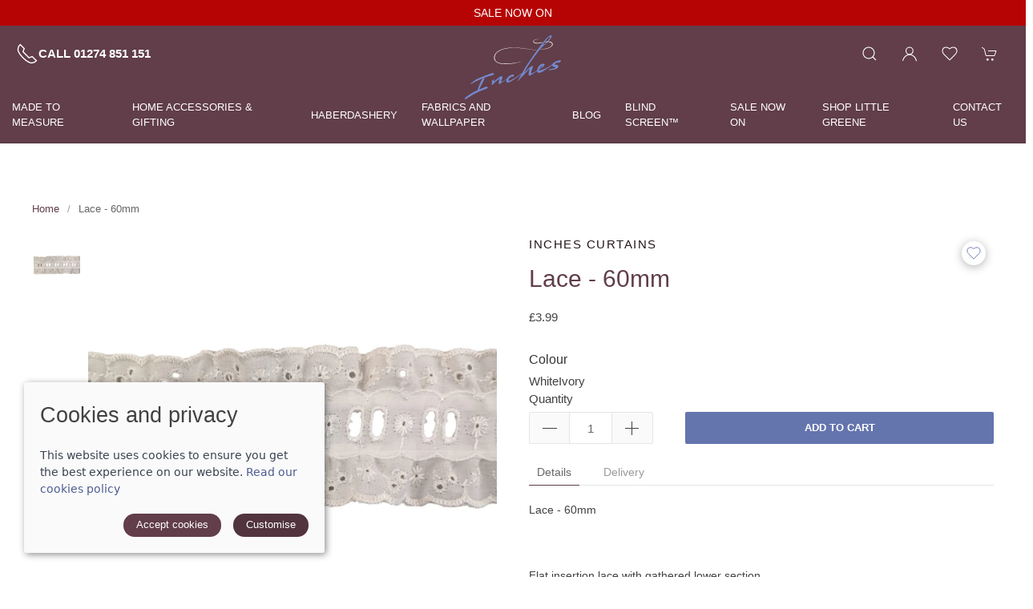

--- FILE ---
content_type: text/html; charset=utf-8
request_url: https://www.inchescurtains.co.uk/product/ivory-lace---60mm
body_size: 7745
content:
<!DOCTYPE html><html lang=en><head><meta http-equiv=content-type charset=utf-8><title>Lace - 60mm</title><meta name=description content="Shop online or in store at Inches Curtains, Cleckheaton, Yorkshire for a great deal on sewing equipment, elastic and all things crafts to start your new project. Contact us for bespoke, made to measure blinds, curtains and shutters with compatible accessories you will love."><meta name=viewport content="width=device-width, initial-scale=1.0"><link rel=preconnect href=https://sd-cdn.azureedge.net crossorigin><link rel=preconnect href=https://cdnjs.cloudflare.com crossorigin><link rel=dns-prefetch href=https://sd-cdn.azureedge.net><link rel=dns-prefetch href=https://cdnjs.cloudflare.com><link rel=preconnect href=https://fonts.googleapis.com><link rel=preconnect href=https://fonts.gstatic.com crossorigin><link rel=dns-prefetch href=https://www.google-analytics.com><meta property=og:url content=https://www.inchescurtains.co.uk/product/ivory-lace---60mm><meta property=og:title content="Lace - 60mm"><meta property=og:type content=product><meta name=twitter:card content=summary_large_image><meta name=twitter:title content="Lace - 60mm"><meta property=og:description content="Shop online or in store at Inches Curtains, Cleckheaton, Yorkshire for a great deal on sewing equipment, elastic and all things crafts to start your new project. Contact us for bespoke, made to measure blinds, curtains and shutters with compatible accessories you will love."><meta property=og:image content=https://sd-cdn.azureedge.net/9899186d-4692-43e8-b7b5-c834f627ee72/Product/13bd0c07-0b98-4a9d-a72b-7d7b85478735/7eb4e7ddc6424f9795d2e883118736bes842x1120.jpg><meta property=og:image content=https://sd-cdn.azureedge.net/9899186d-4692-43e8-b7b5-c834f627ee72/Product/13bd0c07-0b98-4a9d-a72b-7d7b85478735/9dc52f7eedf54c14b37b639c71cbf713s842x1120.jpg><link rel=stylesheet href=https://cdnjs.cloudflare.com/ajax/libs/uikit/3.5.9/css/uikit.min.css integrity="sha512-Xqa8NIcI5CmhT3dLIwJ/NOX2lzdnApXaRsDOEXijQZJ/WVhZon1xLjD8/RppPqbvIoM2buTnXgi1/QsUVmixqw==" crossorigin=anonymous><link rel=stylesheet href=https://sd-cdn.azureedge.net/shared/css/slick.min.css integrity="sha256-cqoi6HnOD0REyfgv59MMRikYPXWc6D9F6ecbAPCcRBU= sha384-TCaE2Xbsdtmd1SZxNlLBO+5cmkxi+6HzR63m8I+uycwYjjSiaGpljPPjXp2JEuDl sha512-szeSbVElFgD/J7PqRFjcKNgSJgJ02TlHCv7QpBBy0Dqt+ITfia2dNb6n1PPqSLkr9zrUnavlg4eYDH+o+XnwxA==" crossorigin=anonymous><link rel=stylesheet href="https://sd-cdn.azureedge.net/shared/css/slick-theme.min.css?v1=" integrity="sha256-l4cUgVJh9m3NVfhG2HOvTtQjWBgWjOxuxibU1johY/I= sha384-DsIEnkyPbQpG4+Qz4Z6WZ+iTg0NRAwG9c5MJktRoLOk4U792EJTGG6ycM2I8jmr5 sha512-ZHAY0EKfDCBal9BfGteFd+pHLWrfJ4/ZnZz0Z42B7ngtwlOnw1j34Ut5Mkc8OE/wn8FxKmL+u8q03n29OERt4w==" crossorigin=anonymous><link rel=apple-touch-icon sizes=180x180 href=https://sd-cdn.azureedge.net/shared/Ecommerce/inches/maskable_icon_x192.png><link rel=manifest href=https://sd-cdn.azureedge.net/shared/Ecommerce/inches/manifest.json?v6><link rel=mask-icon href=https://sd-cdn.azureedge.net/shared/Ecommerce/inches/maskable_icon_x512.png color=#613e49><meta name=msapplication-TileColor content=#613e49><meta name=theme-color content=#613e49><link href=https://www.inchescurtains.co.uk/product/lace---60mm rel=canonical><link href="/scss/InchesCurtains.min.css?v=pWawcY2A6LOuWG7S9FmLFBUyBZjGeBAQdvMApRX7JK0" rel=stylesheet><script async src="https://www.googletagmanager.com/gtag/js?id=G-1D2LCPW977"></script><script defer>window.dataLayer=window.dataLayer||[];function gtag(){dataLayer.push(arguments);}
gtag('js',new Date());gtag('config','G-1D2LCPW977');</script><script defer src="/js/gtrack.min.js?v=-Y86txn_yGVKY2m09_fxsxDOVwuFbLn87fdmMJBT2dw"></script><script async src="/js/lazysizes.min.js?v=QVdLFYRhzWjpQzAZhJ_ZN-oqk3Zn7XmRj8XnzgFnjiU"></script><script defer src=https://cdnjs.cloudflare.com/ajax/libs/jquery/3.5.1/jquery.min.js integrity="sha512-bLT0Qm9VnAYZDflyKcBaQ2gg0hSYNQrJ8RilYldYQ1FxQYoCLtUjuuRuZo+fjqhx/qtq/1itJ0C2ejDxltZVFg==" crossorigin=anonymous></script><script defer src=https://cdnjs.cloudflare.com/ajax/libs/uikit/3.5.9/js/uikit.min.js integrity="sha512-OZ9Sq7ecGckkqgxa8t/415BRNoz2GIInOsu8Qjj99r9IlBCq2XJlm9T9z//D4W1lrl+xCdXzq0EYfMo8DZJ+KA==" crossorigin=anonymous></script><script defer src=https://cdnjs.cloudflare.com/ajax/libs/uikit/3.5.9/js/uikit-icons.min.js integrity="sha512-hcz3GoZLfjU/z1OyArGvM1dVgrzpWcU3jnYaC6klc2gdy9HxrFkmoWmcUYbraeS+V/GWSgfv6upr9ff4RVyQPw==" crossorigin=anonymous></script><script defer src=https://cdnjs.cloudflare.com/ajax/libs/slick-carousel/1.8.1/slick.min.js integrity="sha512-XtmMtDEcNz2j7ekrtHvOVR4iwwaD6o/FUJe6+Zq+HgcCsk3kj4uSQQR8weQ2QVj1o0Pk6PwYLohm206ZzNfubg==" crossorigin=anonymous></script><script defer src=https://sd-cdn.azureedge.net/shared/js/jquery.zoom.min.js integrity="sha256-tzK8pUq7jBkYHa0h2DI5dvrT8WYUsm4JvotQLrwH2Yc= sha384-Zpn2/n9sqV/uPmQNermUx04vyVQP7JkGX5fVESBGbpwG/I1YhJyErdBESzN0/Z25 sha512-YXU4SvJgbdMcqbXJxB2zxe2mz8lprsjpoeigknFQUkbMkrB4oTix9Q/488LMWRN5pbaeJ66h8owVzCsUUHbceg==" crossorigin=anonymous></script><script defer src="https://sd-cdn.azureedge.net/shared/js/jquery.ihavecookies.min.js?v=5" integrity="sha256-u7C+Br9C2xt61x9e6owPgIDyAzxkWJBTz59i4Z+9aKU=" crossorigin=anonymous></script><script async src="https://www.googletagmanager.com/gtag/js?id=G-1D2LCPW977"></script><script>window.dataLayer=window.dataLayer||[];function gtag(){dataLayer.push(arguments);}
gtag('js',new Date());gtag('config','G-1D2LCPW977');</script><script async src="https://www.googletagmanager.com/gtag/js?id=AW-806722127"></script><script>window.dataLayer=window.dataLayer||[];function gtag(){dataLayer.push(arguments);}
gtag('js',new Date());</script><script defer src="/js/site.min.js?v=GBEi4tu4RTEiPEDdLrmpS3jyyJnuM0E2WuvN_LNcmUU"></script><script defer src="/js/basket.min.js?v=HPmUcoAZRkMgfaKBzuejJ90y6a9GHhY4tkl4_rxPML8"></script><script defer src="/js/wishlist.min.js?v=BB0DxcdlXNkQruk_8RKcdMzQo9H7_MLzUxmHDsfzPQU"></script><script defer src="/js/product.min.js?v=ckTst9XjiC2_Ut0JoKwinvj495Gn0McV_m-4Abk5wWE"></script><script defer src=https://platform.twitter.com/widgets.js charset=utf-8></script><script defer src=//assets.pinterest.com/js/pinit.js></script><script defer src=/js/spec/argent.js></script><body><header><section class=RibbonBlock style=background-color:#b60404!important;color:#ffffff><div class=uk-container><div class="uk-position-relative uk-visible-toggle" tabindex=-1 uk-slider="autoplay: true; autoplay-interval: 3000"><ul class="uk-slider-items uk-child-width-1-1"><li><div class=uk-text-center><a href=https://inchescurtains.co.uk/sale-now-on alt="SALE NOW ON" style=color:#ffffff>SALE NOW ON</a></div></ul></div></div></section><div uk-sticky="sel-target: .uk-navbar-container; cls-active: uk-navbar-sticky"><nav class="uk-navbar-container uk-flex uk-flex-column" uk-navbar="dropbar: true;"><div><div class="uk-align-left uk-margin-left"><a class="uk-navbar-toggle uk-hidden@m" uk-navbar-toggle-icon href=# uk-toggle="target: #offcanvas-nav-primary"></a><ul class="uk-navbar-nav uk-visible@m"><li><a href=tel:01274851151> <span uk-icon="icon: receiver; ratio: 1.4"></span><span style=font-size:1rem;font-weight:bold>Call 01274 851 151</span> </a></ul></div><a class=uk-logo href="/"><img src=https://sd-cdn.azureedge.net/shared/Ecommerce/inches/logo-reversed-web.svg alt="Inches Curtains"></a><div class="uk-align-right uk-margin-right"><ul class="uk-navbar-nav uk-flex-inline"><li class=uk-visible@m><li><a class=uk-navbar-toggle uk-search-icon uk-toggle="target: .nav-overlay; animation: uk-animation-fade" href=# aria-label="Product search"></a><li class=uk-visible@m><a uk-icon="icon: user" aria-label="Login to your account" href=/account/login></a><li class=uk-visible@m><a href=# uk-toggle="target: #wishlist-panel" uk-icon="icon: heart" alt="Add to wishlist" title="Add to wishlist"> <span style=display:none id=wishlist-badge class=uk-badge></span> </a><li><a href=# uk-toggle="target: #cart-panel" uk-icon="icon: cart" alt="Add products to cart" title="Add products to cart"> <span style=display:none id=cart-badge class=uk-badge></span> </a></ul></div></div><div class=MainNav><ul class="uk-navbar-nav uk-visible@m"><li><a href=/made-to-measure>Made to measure</a><div class="uk-navbar-dropdown uk-drop" uk-drop="boundary: !nav; boundary-align: true; pos: bottom-justify;"><div class=uk-navbar-dropdown-grid><ul class="uk-nav uk-navbar-dropdown-nav uk-child-width-1-3" uk-grid><li class=uk-margin-remove><a href=/made-to-measure/made-to-measure-curtains>Made to measure curtains</a><li class=uk-margin-remove><a href=/made-to-measure/made-to-measure-blinds>Made to measure blinds</a><li class=uk-margin-remove><a href=/made-to-measure/made-to-measure-shutters>Made to measure shutters</a></ul></div></div><li><a href=/home-accessories>Home Accessories &amp; Gifting</a><div class="uk-navbar-dropdown uk-drop" uk-drop="boundary: !nav; boundary-align: true; pos: bottom-justify;"><div class=uk-navbar-dropdown-grid><ul class="uk-nav uk-navbar-dropdown-nav uk-child-width-1-3" uk-grid><li class=uk-margin-remove><a href=/home-accessories/throws-and-blankets>Throws and Blankets </a><li class=uk-margin-remove><a href=/home-accessories/cushions-and-accessories>Cushions and Accessories</a><li class=uk-margin-remove><a href=/home-accessories/clocks-and-mirrors>Clocks and Mirrors</a><li class=uk-margin-remove><a href=/home-accessories/sculptures>Edge Sculptures</a><li class=uk-margin-remove><a href=/home-accessories/curtain-accessories>Curtain Accessories</a><li class=uk-margin-remove><a href=/home-accessories/lighting>Lighting</a><li class=uk-margin-remove><a href=/home-accessories/furniture>Furniture</a><li class=uk-margin-remove><a href=/home-accessories/tea-towels>Tea Towels</a><li class=uk-margin-remove><a href=/home-accessories/interior-design-ornaments>Interior Design Ornaments</a></ul></div></div><li><a href=/haberdashery>Haberdashery</a><div class="uk-navbar-dropdown uk-drop" uk-drop="boundary: !nav; boundary-align: true; pos: bottom-justify;"><div class=uk-navbar-dropdown-grid><ul class="uk-nav uk-navbar-dropdown-nav uk-child-width-1-3" uk-grid><li class=uk-margin-remove><a href=/haberdashery/needles-and-pins>Needles and Pins</a><li class=uk-margin-remove><a href=/haberdashery/elastic>Elastic</a><li class=uk-margin-remove><a href=/haberdashery/thread>Thread</a><li class=uk-margin-remove><a href=/haberdashery/scissors-and-cutting-tools>Scissors and Cutting Tools</a><li class=uk-margin-remove><a href=/haberdashery/sewing-essentials>Sewing Essentials</a><li class=uk-margin-remove><a href=/haberdashery/zips>Zips</a></ul></div></div><li><a href=/fabrics-and-wallpaper>Fabrics and wallpaper</a><li><a href=/blog>Blog</a><li><a href=/blind-screen>Blind Screen&#x2122;</a><li><a href=/sale-now-on>SALE NOW ON</a><li><a href="https://stockists.littlegreene.com/?stockist=inches-curtains" rel=noreferrer>Shop Little Greene</a><li><a href=/contact title="Inches Curtains showroom in Cleckheaton">Contact us</a></ul></div></nav><div class="nav-overlay uk-navbar-left uk-flex-1 SearchBar" hidden><div class="uk-navbar-item uk-width-expand"><form method=get class="uk-search uk-search-navbar uk-width-1-1" action=/shop/search><input class=uk-search-input name=search required type=search placeholder="Search by product name." autofocus></form></div><a class=uk-navbar-toggle uk-close uk-toggle="target: .nav-overlay; animation: uk-animation-fade" href=#></a></div></div><div style=display:none id=offcanvas-nav-primary uk-offcanvas="overlay: true"><div class="uk-offcanvas-bar uk-flex uk-flex-column uk-text-center"><ul class="uk-nav uk-nav-center uk-nav-parent-icon" uk-nav="multiple: true"><li><a class=PrimaryNav href=/made-to-measure>Made to measure</a><li><a class=PrimaryNav href=/home-accessories>Home Accessories &amp; Gifting</a><li><a class=PrimaryNav href=/haberdashery>Haberdashery</a><li><a class=PrimaryNav href=/fabrics-and-wallpaper>Fabrics and wallpaper</a><li><a class=PrimaryNav href=/blog>Blog</a><li><a class=PrimaryNav href=/blind-screen>Blind Screen&#x2122;</a><li><a class=PrimaryNav href=/sale-now-on>SALE NOW ON</a><li><a class=PrimaryNav title="Shop Little Greene Paint" href="https://stockists.littlegreene.com/?stockist=inches-curtains" rel=noreferrer>Shop Little Greene</a><li><a class=PrimaryNav href=tel:01274851151>Call 01274 851 151</a><li><a class=PrimaryNav href=/contact title="Visit Inches Curtains in Cleckheaton">Contact us</a><li><a class=PrimaryNav title="Login to your Inches Curtains account" href=/account/login>My account</a><li></ul><div class=uk-margin-top><div class="uk-grid-small uk-child-width-auto uk-flex-inline uk-grid" uk-grid=""><div><a class=uk-icon uk-toggle="target: #wishlist-panel" uk-icon="icon: heart" aria-label="View your wishlist"></a></div><div><a class=uk-icon href=https://www.facebook.com/inchescurtainsandinteriors uk-icon="icon: facebook" aria-label="Visit our Facebook page"></a></div><div><a class=uk-icon href="https://www.instagram.com/inchescurtains/" uk-icon="icon: instagram" aria-label="Visit our Instagram page"></a></div></div></div></div></div></header><main role=main class=pb-3><section class="uk-section uk-section-default uk-container"><ul class=uk-breadcrumb><li><a href="/">Home</a><li><span>Lace - 60mm</span></ul><section class="uk-child-width-1-1 uk-child-width-1-2@s" uk-grid><div id=product-key class=hide data-id=13bd0c07-0b98-4a9d-a72b-7d7b85478735 data-colour=628></div><ul class="hidden hide"><li class=img-lib data-colour=8 data-src=https://sd-cdn.azureedge.net/9899186d-4692-43e8-b7b5-c834f627ee72/Product/13bd0c07-0b98-4a9d-a72b-7d7b85478735/7eb4e7ddc6424f9795d2e883118736bes842x1120.jpg data-webp=https://sd-cdn.azureedge.net/9899186d-4692-43e8-b7b5-c834f627ee72/Product/13bd0c07-0b98-4a9d-a72b-7d7b85478735/7eb4e7ddc6424f9795d2e883118736bes842x1120.webp data-sort=0><li class=img-lib data-colour=628 data-src=https://sd-cdn.azureedge.net/9899186d-4692-43e8-b7b5-c834f627ee72/Product/13bd0c07-0b98-4a9d-a72b-7d7b85478735/9dc52f7eedf54c14b37b639c71cbf713s842x1120.jpg data-webp=https://sd-cdn.azureedge.net/9899186d-4692-43e8-b7b5-c834f627ee72/Product/13bd0c07-0b98-4a9d-a72b-7d7b85478735/9dc52f7eedf54c14b37b639c71cbf713s842x1120.webp data-sort=0></ul><div class="uk-width-1-1 uk-width-1-2@m"><div class="ProductSlider uk-position-relative uk-visible-toggle" data-width=80></div></div><div><div uk-grid><div class=uk-width-expand><h2 class=product-brand>Inches Curtains</h2><h1 id=product-name>Lace - 60mm</h1></div><div class=uk-width-auto><div><a class="add-to-wl wl-style" href=#! data-id=13bd0c07-0b98-4a9d-a72b-7d7b85478735 data-colour=628> <span class=wl-icon uk-icon=icon:heart></span> </a></div></div></div><div class=price-container><span class="p-price product-price">&#xA3;3.99</span></div><div class=uk-margin-remove-bottom><input id=gt-brand type=hidden value="Inches Curtains"> <input id=gt-name type=hidden value="Lace - 60mm"> <input id=gt-category type=hidden value="Sewing Tools"> <input id=gt-variant type=hidden value=Ivory> <input id=gt-price type=hidden value=£3.99><form class=product-form action=/product/ivory-lace---60mm method=post><div class="uk-child-width-1-1 variant-item uk-margin-top" data-oosp=False data-name="Lace - 60mm" data-brand="Inches Curtains" data-category="Sewing Tools" uk-grid><input type=hidden class=product-key data-id=13bd0c07-0b98-4a9d-a72b-7d7b85478735 data-colour=628 value=13bd0c07-0b98-4a9d-a72b-7d7b85478735> <input type=hidden class=variant-key value=00000000-0000-0000-0000-000000000000> <input class="rb-variant-size hide" type=radio checked value=628 name=rb-variant-colour><div class=uk-margin-small-top><label class=uk-form-label for=form-text-size>Colour</label><div class=uk-form-controls><ul class="uk-grid-collapse uk-child-width-auto uk-grid"><li class="colour-variant c-opt-button" onclick="colourChange(8,'White')" data-colour=8><label>White</label><li class="colour-variant c-opt-button" onclick="colourChange(628,'Ivory')" data-colour=628><label>Ivory</label></ul></div></div><ul class=hide style=display:none><li class=variant style=list-style:none data-oosp=False data-qty=1 data-store-qty="[{&#34;id&#34;:0,&#34;qty&#34;:1,&#34;store&#34;:1,&#34;purchaseOrderQuantity&#34;:null,&#34;availableDate&#34;:null}]" data-price=£3.99 data-saleprice=£3.99 data-onsale=False data-id=cbb741df-04ec-49a0-a54b-789aca9ec1ea data-colour=8 data-size="" data-opt1="" data-opt2="" data-collectonly=False data-sku=2100 data-model="" data-is-on-purchase-order=False data-purchase-order-qty=0 data-available-date=""><li class=variant style=list-style:none data-oosp=False data-qty=2 data-store-qty="[{&#34;id&#34;:0,&#34;qty&#34;:2,&#34;store&#34;:1,&#34;purchaseOrderQuantity&#34;:null,&#34;availableDate&#34;:null}]" data-price=£3.99 data-saleprice=£3.99 data-onsale=False data-id=3f11ac12-e098-4c9d-b94e-c04e7b812401 data-colour=628 data-size="" data-opt1="" data-opt2="" data-collectonly=False data-sku=2100 data-model="" data-is-on-purchase-order=False data-purchase-order-qty=0 data-available-date=""></ul><div class="uk-child-width-1-2 uk-margin-remove uk-flex uk-flex-bottom" uk-grid><div class="uk-width-auto uk-padding-remove"><label>Quantity</label><div class=qty-ctrl style=margin-top:5px><button type=button class="uk-button qty-dec"><span uk-icon=minus></span></button> <input class="uk-input p-qty" type=number value=1 min=1 placeholder=1> <button type=button class="uk-button qty-inc"><span uk-icon=plus></span></button></div></div><div class=uk-width-expand><button disabled class="btn-add-to-cart uk-button uk-button-secondary uk-width-1-1">Add to cart</button></div></div><span style=display:none class="uk-text-danger add-to-cart-error uk-margin-remove-top uk-margin-bottom"></span></div><input name=__RequestVerificationToken type=hidden value=CfDJ8HVH9R9q03lAgR_qCgLiedl88fEgA3pzYbScSrh6ef1Jm3LdtcO5mMJjdQDd0hVWP-iopjU6hjGTGPbOQ75T3ivl9gdlXvIm4PavFRHCJIevkW96uOE59vMJoANXILIrFjHiegtNOFxDxomPlSJkj2U></form></div><section class=uk-margin><ul uk-tab><li><a href=#>Details</a><li><a href=#>Delivery</a></ul><ul class=uk-switcher><li><div class="content hideContent"><div><p>Lace - 60mm<p><br><p>Flat insertion lace with gathered lower section.<p>Lace is a decorative fabric used in apparel &amp; home furnishings.<p>Narrow lace is commonly used for trims &amp; insertions; wide lace fabrics are usually used for curtains, table cloths or garments.&nbsp;<p><br><p>Sold per metre</div></div><li><p>Due to the different sizes and weights of some of our items, our delivery charges are calculated based on weight as below, alongside insurance protection costs:<ul><li>0-1kg: £3.45<li>1kg - 2kg : £4.85<li>2kg - 10kg: £6.65<li>10kg - 20kg: £10.25</ul><p>Products are usually despatched within 48 hours and delivered by Royal Mail or other suitable courier, we will advise you if a product is to be delayed for any reason.<p>We offer a 14 day return policy from the day you receive your order under the following conditions.<p>Refunds and exchanges may only be made within 14 days of receiving the goods, you must notify us in writing of any damages, faults or other issues within 3 day of receiving the goods.<br></ul><span><b>SKU:</b> 2100</span><section class=uk-grid-margin-medium><a class=PrimaryThemeForeground target=_blank href="https://www.facebook.com/share.php?u=https%3a%2f%2fwww.inchescurtains.co.uk%2fproduct%2fivory-lace---60mm" rel=noopener> <span uk-icon="icon:facebook; ratio: 1.5"></span> </a> <a class="uk-padding-small PrimaryThemeForeground" target=_blank href="//twitter.com/share?text=Check%20this%20out!&amp;url=https%3a%2f%2fwww.inchescurtains.co.uk%2fproduct%2fivory-lace---60mm" rel=noopener> <span uk-icon="icon:twitter; ratio: 1.5"></span> </a> <a class=PrimaryThemeForeground target=_blank href="https://www.pinterest.com/pin/create/button/?url=&amp;media=&amp;description=" data-pin-custom=true rel=noopener> <span uk-icon="icon:pinterest; ratio: 1.5"></span> </a></section></section></div></section></section><section class="uk-section uk-container" id=related-products style=padding:0></section><script type=application/ld+json>{"@context":"https://schema.org","@type":"Product","name":"Lace - 60mm","image":"https://sd-cdn.azureedge.net/9899186d-4692-43e8-b7b5-c834f627ee72/Product/13bd0c07-0b98-4a9d-a72b-7d7b85478735/7eb4e7ddc6424f9795d2e883118736bes842x1120.jpg","description":"Lace - 60mmFlat insertion lace with gathered lower section.Lace is a decorative fabric used in apparel \u0026amp; home furnishings.Narrow lace is commonly used for trims \u0026amp; insertions; wide lace fabrics are usually used for curtains, table cloths or garments.\u0026nbsp;Sold per metre","sku":"2100","brand":{"@type":"Brand","name":"Inches Curtains"},"offers":{"@type":"Offer","url":"https://www.inchescurtains.co.uk/product/ivory-lace---60mm","priceCurrency":"GBP","price":"3.99","availability":"https://schema.org/InStock"}}</script></main><div class="uk-section NewsletterColour" id=Newsletter><div class=uk-container><div class="uk-width-1-2@m uk-child-width-1-1 newsletter" uk-grid><h3>Be the first to know</h3><p>Subscribe to receive updates, access to exclusive deals, and more.</p><button class="uk-button uk-button-primary newsletter-button" id=open-newsletter type=button>Subscribe now</button><p class=privacy>Don’t worry, you can unsubscribe at any time. Take a look at our <a href=/privacy>Privacy Policy</a>.</div></div></div><footer class=uk-section><div class=uk-container><div class=uk-child-width-1-3@m uk-grid><div><ul class=uk-list><li class=uk-nav-header>Visit our store<li>54 St Peg Lane, Cleckheaton, West Yorkshire, BD19 3SD<li>Tel: <a href="tel:01274 851 151">01274 851 151</a><li>Email: <a href="mailto:shop@inchescurtains.co.uk?Subject=Online%20enquiry">shop@inchescurtains.co.uk</a><li class=uk-nav-header>Opening hours<li style=white-space:pre-line>Mon - By Prior Appointment Only &#xD;&#xA;Tuesday- Friday 9.30am - 5.00pm&#xD;&#xA;Sat 9.30am - 2.30pm&#xD;&#xA;Sun - Closed</ul></div><div><ul class=uk-list><li class=uk-nav-header>Information<li><a href=/fabrics-and-wallpaper>Fabrics, wallpaper & paint</a><li><a href=/made-to-measure>Made to measure services</a><li><a href=/contact>Visit the shop</a><li><a href=/blog>Blog</a><li><a href=/account/login>My account</a><li><a href=https://g.page/r/CS9GkCNb2ePSEAg/review target=_blank rel=noreferrer>Leave a review</a></ul><ul class=social><li><a href="https://www.instagram.com/inchescurtains/" uk-icon="icon: instagram" alt="Inches Curtains Instagram" title="Inches Curtains Instagram"></a><li><a href=https://www.facebook.com/inchescurtainsandinteriors uk-icon="icon: facebook" alt="Inches Curtains Facebook" title="Inches Curtains Facebook"></a></ul></div><div><ul class=uk-list><li class=uk-nav-header>Policies<li><a href=/terms>Terms and conditions</a><li><a href=/cookies>Cookies policy</a><li><a href=/privacy>Privacy policy</a><li><a href=/delivery>Delivery and returns policy</a><li><a href=/faqs>FAQ</a></ul><div><div><ul class=uk-list><li class=uk-nav-header>Stripe online payments accepts:</ul><div class="uk-grid-small uk-child-width-auto uk-flex-inline uk-grid" uk-grid><div><img src=https://sd-cdn.azureedge.net/shared/Ecommerce/visa.svg width=40 height=33 alt="Visa logo"></div><div><img src=https://sd-cdn.azureedge.net/shared/Ecommerce/mastercard.svg width=40 height=33 alt="Mastercard logo"></div><div><img src=https://sd-cdn.azureedge.net/shared/Ecommerce/maestrocard.svg width=40 height=33 alt="Maestrocard logo"></div><div><img src=https://sd-cdn.azureedge.net/shared/Ecommerce/amex.svg width=40 height=33 alt="American Express logo"></div><div><img src=https://sd-cdn.azureedge.net/shared/Ecommerce/jcb.svg width=40 height=33 alt="JCB logo"></div><div><img src=https://sd-cdn.azureedge.net/shared/images/google-pay.svg width=40 height=33 alt="Google Pay logo"></div><div><img src=https://sd-cdn.azureedge.net/shared/images/Apple_Pay.svg width=40 height=33 alt="Apple Pay logo"></div></div></div></div></div></div><div class="uk-grid-match uk-child-width-1-2@m" uk-grid><div><span>&copy; 2026 Inches Curtains Ltd | <a href=/sitemap>Site map</a></span> <span>POS and eCommerce by <a href=https://www.saledock.com target=_blank rel=noopener>Saledock</a></span></div><div class=uk-text-right><span>VAT Registration: 566934986</span> <span>Company registered in England & Wales: 04699198</span></div></div></div></footer><div id=generic-modal class=uk-flex-top uk-modal><div class="uk-modal-dialog uk-modal-body uk-margin-auto-vertical"><button class=uk-modal-close-default type=button uk-close></button><div id=generic-modal-content></div></div></div><div id=modal-full class=uk-flex-top uk-modal><div class="uk-modal-dialog uk-modal-body uk-margin-auto-vertical"><button class="uk-modal-close-full uk-close-large" type=button uk-close></button><div uk-height-match="target: > .ModalContentHeight" id=modal-full-content class="uk-grid-collapse uk-child-width-1-2@s uk-flex-middle uk-padding-small" uk-grid></div></div></div><div id=cart-panel uk-offcanvas="flip: true; overlay: true" style=display:none></div><div id=wishlist-panel uk-offcanvas="flip: true; overlay: true" style=display:none><div class=uk-offcanvas-bar><button class=uk-offcanvas-close type=button uk-close></button><h3>Wishlist</h3><div id=wishlist-container></div></div></div>

--- FILE ---
content_type: text/html; charset=utf-8
request_url: https://www.inchescurtains.co.uk/widget/googlereviews
body_size: -1251
content:
<div class=GoogleReviews><div uk-slider><div class="uk-position-relative uk-visible-toggle" tabindex=-1><ul class="uk-slider-items uk-child-width-1-1 uk-child-width-1-2@s uk-child-width-1-4@m uk-grid-small"><li><article class=uk-comment><header class=uk-comment-header><div class="uk-grid-medium uk-flex-middle" uk-grid><div class=uk-margin-small-right><img class="uk-comment-avatar uk-border-circle" src="https://lh3.googleusercontent.com/a/ACg8ocJvfg0M4zdneyD803jUsF3hVfuLNV_yyQVugf9NaTRWVtSI=s128-c0x00000000-cc-rp-mo-ba4" width=40 height=40 alt=avatar loading=lazy></div><div class=uk-padding-remove-left><h4 class=uk-comment-title>Julie McPherson</h4><span class=StarRating uk-icon=star></span> <span class=StarRating uk-icon=star></span> <span class=StarRating uk-icon=star></span> <span class=StarRating uk-icon=star></span> <span class=StarRating uk-icon=star></span></div></div></header><div class=uk-comment-body><p class=uk-margin-small-top>Excellent service from Karen from start to finish. She really helped and advised us on our choice of curtains for both of our bay windows. The curtains look fantastic, and have made both rooms feel cosier and warm. If you&#x27;re looking for curtains and like a bespoke friendly service, then I highly recommend using Inches in Cleckheaton.<div class="uk-flex uk-flex-middle"><img src=https://sd-cdn.azureedge.net/shared/Ecommerce/google_logo.svg alt="Google logo" width=70 height=24 loading=lazy><h4 class=GoogleTitle>review</h4></div></div></article><li><article class=uk-comment><header class=uk-comment-header><div class="uk-grid-medium uk-flex-middle" uk-grid><div class=uk-margin-small-right><img class="uk-comment-avatar uk-border-circle" src="https://lh3.googleusercontent.com/a-/ALV-UjV0TAL7AZYzLIC36qeEX3gPjpQJWETO0kCki06tXLVP2gvEnJ4=s128-c0x00000000-cc-rp-mo" width=40 height=40 alt=avatar loading=lazy></div><div class=uk-padding-remove-left><h4 class=uk-comment-title>Amanda Armstrong</h4><span class=StarRating uk-icon=star></span> <span class=StarRating uk-icon=star></span> <span class=StarRating uk-icon=star></span> <span class=StarRating uk-icon=star></span> <span class=StarRating uk-icon=star></span></div></div></header><div class=uk-comment-body><p class=uk-margin-small-top>I contacted Inches to see if they could make bespoke seating cushions for our campervan conversion. I spoke with Karen, who agreed to take a look at our project - from start to finish Karen&#x2019;s approach was highly professional. Karen measured, advised on and then ordered the foam - then created the covers. We were blown away with the end products. The cushions are made to such a high standard. Finished off beautifully. Karen created exactly what I had imagined and tried to explain. We wanted reversible for different looks and the service and end products have both been outstanding. I can strongly recommend Inches to anyone. Karen was amazing to work with - all information and advice clear and end product ready exactly when Karen said it would be. Excellent value for money. Excellent standards all round. Would certainly contact Karen again for other similar projects. Thank you Karen and the team at Inches Cleckheaton!<div class="uk-flex uk-flex-middle"><img src=https://sd-cdn.azureedge.net/shared/Ecommerce/google_logo.svg alt="Google logo" width=70 height=24 loading=lazy><h4 class=GoogleTitle>review</h4></div></div></article><li><article class=uk-comment><header class=uk-comment-header><div class="uk-grid-medium uk-flex-middle" uk-grid><div class=uk-margin-small-right><img class="uk-comment-avatar uk-border-circle" src="https://lh3.googleusercontent.com/a/ACg8ocIuSPVGsVnBNdXf11Xtf5ZQ2fOWHP0nQP8W9DWDftwQBQZeAg=s128-c0x00000000-cc-rp-mo" width=40 height=40 alt=avatar loading=lazy></div><div class=uk-padding-remove-left><h4 class=uk-comment-title>Simon Jackson</h4><span class=StarRating uk-icon=star></span> <span class=StarRating uk-icon=star></span> <span class=StarRating uk-icon=star></span> <span class=StarRating uk-icon=star></span> <span class=StarRating uk-icon=star></span></div></div></header><div class=uk-comment-body><p class=uk-margin-small-top>Karen came to my mums house and was charming and a good laugh. She helped with design ideas and when Karen and David came back to do the fitting of the curtains, pelmet and headboard they were quick and efficient. The quality of the fabric and the standard of the service is wonderful!! I would recommend them to everybody &#x1F44D;&#x1F3FB;&#x1F44D;&#x1F3FB;<div class="uk-flex uk-flex-middle"><img src=https://sd-cdn.azureedge.net/shared/Ecommerce/google_logo.svg alt="Google logo" width=70 height=24 loading=lazy><h4 class=GoogleTitle>review</h4></div></div></article><li><article class=uk-comment><header class=uk-comment-header><div class="uk-grid-medium uk-flex-middle" uk-grid><div class=uk-margin-small-right><img class="uk-comment-avatar uk-border-circle" src="https://lh3.googleusercontent.com/a/ACg8ocI3_aVcmBcyyvjnm5HKir5Vyhx-Y4qANezcocnOHVFkPBOr9Q=s128-c0x00000000-cc-rp-mo" width=40 height=40 alt=avatar loading=lazy></div><div class=uk-padding-remove-left><h4 class=uk-comment-title>Victoria Hill</h4><span class=StarRating uk-icon=star></span> <span class=StarRating uk-icon=star></span> <span class=StarRating uk-icon=star></span> <span class=StarRating uk-icon=star></span> <span class=StarRating uk-icon=star></span></div></div></header><div class=uk-comment-body><p class=uk-margin-small-top>I had beautiful blinds fitted by the team at inches after receiving great advice . They were so helpful and professional . The after sale service has also been excellent .<div class="uk-flex uk-flex-middle"><img src=https://sd-cdn.azureedge.net/shared/Ecommerce/google_logo.svg alt="Google logo" width=70 height=24 loading=lazy><h4 class=GoogleTitle>review</h4></div></div></article><li><article class=uk-comment><header class=uk-comment-header><div class="uk-grid-medium uk-flex-middle" uk-grid><div class=uk-margin-small-right><img class="uk-comment-avatar uk-border-circle" src="https://lh3.googleusercontent.com/a/ACg8ocLswLd0AXO2cttZYYuziaZ5gXuEb6mEPcqV3c8adexlBno8lA=s128-c0x00000000-cc-rp-mo" width=40 height=40 alt=avatar loading=lazy></div><div class=uk-padding-remove-left><h4 class=uk-comment-title>Ian Moody</h4><span class=StarRating uk-icon=star></span> <span class=StarRating uk-icon=star></span> <span class=StarRating uk-icon=star></span> <span class=StarRating uk-icon=star></span> <span class=StarRating uk-icon=star></span></div></div></header><div class=uk-comment-body><p class=uk-margin-small-top>Today Karen and David installed shutters in our lounge and bedroom. We are highly delighted with them. They look amazing and they fit perfectly. They took great care fitting them and tidying up at the same time. We wouldn&#x2019;t hesitate to recommend the team at Inches. A superb job. Thank you so much.<div class="uk-flex uk-flex-middle"><img src=https://sd-cdn.azureedge.net/shared/Ecommerce/google_logo.svg alt="Google logo" width=70 height=24 loading=lazy><h4 class=GoogleTitle>review</h4></div></div></article></ul><a class="uk-position-center-left uk-position-small uk-hidden-hover" href=javascript: uk-slidenav-previous uk-slider-item=previous></a> <a class="uk-position-center-right uk-position-small uk-hidden-hover" href=javascript: uk-slidenav-next uk-slider-item=next></a></div><ul class="uk-slider-nav uk-dotnav uk-flex-center uk-margin"></ul></div></div>

--- FILE ---
content_type: text/html; charset=utf-8
request_url: https://www.inchescurtains.co.uk/shop/relatedproducts/13bd0c07-0b98-4a9d-a72b-7d7b85478735?colour=628
body_size: -258
content:
<div class="uk-article uk-text-center uk-margin-bottom"><h3 class=uk-article-title>YOU MAY ALSO LIKE</h3></div><div uk-slider="sets: true" class=uk-margin><div class=uk-position-relative><div class=uk-slider-container><div id=product-list class="uk-slider-items uk-grid-match uk-child-width-1-2 uk-child-width-1-3@s uk-child-width-1-4@m uk-grid-small" uk-grid uk-height-match="target: > div > .uk-card"><div class=uk-transition-toggle><div class="uk-card uk-card-small"><div class=uk-card-body><div class=p-list-img><a href="/lint-roller?colour=turquoise" alt="Turquoise Lint Roller"> <picture><source srcset=https://sd-cdn.azureedge.net/9899186d-4692-43e8-b7b5-c834f627ee72/Product/1c5923c6-830c-41f8-9fdb-ba21fc903de2/75dedee6a98a4a88b0f77d885aa226a0s323x430.webp type=image/webp><source srcset=https://sd-cdn.azureedge.net/9899186d-4692-43e8-b7b5-c834f627ee72/Product/1c5923c6-830c-41f8-9fdb-ba21fc903de2/75dedee6a98a4a88b0f77d885aa226a0s323x430.jpg type=image/jpeg><img alt="Turquoise Lint Roller" class=lazyload data-src=https://sd-cdn.azureedge.net/9899186d-4692-43e8-b7b5-c834f627ee72/Product/1c5923c6-830c-41f8-9fdb-ba21fc903de2/75dedee6a98a4a88b0f77d885aa226a0s323x430.jpg title="Turquoise Lint Roller"> </picture> </a></div><div class="uk-transition-fade uk-position-top"><div class=p-list-img><a href="/lint-roller?colour=turquoise" alt="Turquoise Lint Roller"> <picture><source srcset=https://sd-cdn.azureedge.net/9899186d-4692-43e8-b7b5-c834f627ee72/Product/1c5923c6-830c-41f8-9fdb-ba21fc903de2/e7413478204f4405997c420510fe4f41s323x430.webp type=image/webp><source srcset=https://sd-cdn.azureedge.net/9899186d-4692-43e8-b7b5-c834f627ee72/Product/1c5923c6-830c-41f8-9fdb-ba21fc903de2/e7413478204f4405997c420510fe4f41s323x430.jpg type=image/jpeg><img alt=https://sd-cdn.azureedge.net/9899186d-4692-43e8-b7b5-c834f627ee72/Product/1c5923c6-830c-41f8-9fdb-ba21fc903de2/e7413478204f4405997c420510fe4f41s323x430.jpg class=lazyload data-src=https://sd-cdn.azureedge.net/9899186d-4692-43e8-b7b5-c834f627ee72/Product/1c5923c6-830c-41f8-9fdb-ba21fc903de2/75dedee6a98a4a88b0f77d885aa226a0s323x430.jpg title="Turquoise Lint Roller"> </picture> </a></div><div class="uk-position-top-right uk-visible@s"><a class=add-to-wl href=#! data-id=1c5923c6-830c-41f8-9fdb-ba21fc903de2 data-colour=198><span class=wl-icon uk-icon="icon: heart"></span></a></div><div class="uk-position-bottom uk-visible@s"><a class=p-qview data-slug=lint-roller href=#!><span>QUICK VIEW</span></a></div></div><div class=uk-position-top-left></div><div><div class="uk-text-center uk-margin-small-top"><span class=p-brand>Enroute</span><h4><a href="/lint-roller?colour=turquoise" class=p-name>Lint Roller</a></h4><div class=price-container><span class="p-price product-price">&#xA3;3.99</span></div></div></div></div></div></div><div class=uk-transition-toggle><div class="uk-card uk-card-small"><div class=uk-card-body><div class=p-list-img><a href="/strung-sequins---6mm?colour=hologram-gold" alt="Hologram Gold Strung Sequins - 6mm"> <picture><source srcset=https://sd-cdn.azureedge.net/9899186d-4692-43e8-b7b5-c834f627ee72/Product/c513622e-71a4-4075-bf18-dbd069f40b71/b843d10b719f49419f9373fee783dfb7s323x430.webp type=image/webp><source srcset=https://sd-cdn.azureedge.net/9899186d-4692-43e8-b7b5-c834f627ee72/Product/c513622e-71a4-4075-bf18-dbd069f40b71/b843d10b719f49419f9373fee783dfb7s323x430.jpg type=image/jpeg><img alt="Hologram Gold Strung Sequins - 6mm" class=lazyload data-src=https://sd-cdn.azureedge.net/9899186d-4692-43e8-b7b5-c834f627ee72/Product/c513622e-71a4-4075-bf18-dbd069f40b71/b843d10b719f49419f9373fee783dfb7s323x430.jpg title="Hologram Gold Strung Sequins - 6mm"> </picture> </a></div><div class="uk-transition-fade uk-position-top"><div class=p-list-img><a href="/strung-sequins---6mm?colour=hologram-gold" alt="Hologram Gold Strung Sequins - 6mm"> <picture><source srcset=https://sd-cdn.azureedge.net/9899186d-4692-43e8-b7b5-c834f627ee72/Product/c513622e-71a4-4075-bf18-dbd069f40b71/b843d10b719f49419f9373fee783dfb7s323x430.webp type=image/webp><source srcset=https://sd-cdn.azureedge.net/9899186d-4692-43e8-b7b5-c834f627ee72/Product/c513622e-71a4-4075-bf18-dbd069f40b71/b843d10b719f49419f9373fee783dfb7s323x430.jpg type=image/jpeg><img alt=https://sd-cdn.azureedge.net/9899186d-4692-43e8-b7b5-c834f627ee72/Product/c513622e-71a4-4075-bf18-dbd069f40b71/b843d10b719f49419f9373fee783dfb7s323x430.jpg class=lazyload data-src=https://sd-cdn.azureedge.net/9899186d-4692-43e8-b7b5-c834f627ee72/Product/c513622e-71a4-4075-bf18-dbd069f40b71/b843d10b719f49419f9373fee783dfb7s323x430.jpg title="Hologram Gold Strung Sequins - 6mm"> </picture> </a></div><div class="uk-position-top-right uk-visible@s"><a class=add-to-wl href=#! data-id=c513622e-71a4-4075-bf18-dbd069f40b71 data-colour=665><span class=wl-icon uk-icon="icon: heart"></span></a></div><div class="uk-position-bottom uk-visible@s"><a class=p-qview data-slug=strung-sequins---6mm href=#!><span>QUICK VIEW</span></a></div></div><div class=uk-position-top-left></div><div><div class="uk-text-center uk-margin-small-top"><span class=p-brand>Jomil</span><h4><a href="/strung-sequins---6mm?colour=hologram-gold" class=p-name>Strung Sequins - 6mm</a></h4><div class=price-container><span class="p-price product-price">&#xA3;0.45</span></div></div></div></div></div></div><div class=uk-transition-toggle><div class="uk-card uk-card-small"><div class=uk-card-body><div class=p-list-img><a href="/retractable-tape-measure?colour=floral" alt="Floral Retractable Tape Measure"> <picture><source srcset=https://sd-cdn.azureedge.net/9899186d-4692-43e8-b7b5-c834f627ee72/Product/fc10418a-f471-4750-a24a-b6243c032d94/8688f74ecae44cbd9c785ba886072821s323x430.webp type=image/webp><source srcset=https://sd-cdn.azureedge.net/9899186d-4692-43e8-b7b5-c834f627ee72/Product/fc10418a-f471-4750-a24a-b6243c032d94/8688f74ecae44cbd9c785ba886072821s323x430.JPG type=image/jpeg><img alt="Floral Retractable Tape Measure" class=lazyload data-src=https://sd-cdn.azureedge.net/9899186d-4692-43e8-b7b5-c834f627ee72/Product/fc10418a-f471-4750-a24a-b6243c032d94/8688f74ecae44cbd9c785ba886072821s323x430.JPG title="Floral Retractable Tape Measure"> </picture> </a></div><div class="uk-transition-fade uk-position-top"><div class=p-list-img><a href="/retractable-tape-measure?colour=floral" alt="Floral Retractable Tape Measure"> <picture><source srcset=https://sd-cdn.azureedge.net/9899186d-4692-43e8-b7b5-c834f627ee72/Product/fc10418a-f471-4750-a24a-b6243c032d94/8688f74ecae44cbd9c785ba886072821s323x430.webp type=image/webp><source srcset=https://sd-cdn.azureedge.net/9899186d-4692-43e8-b7b5-c834f627ee72/Product/fc10418a-f471-4750-a24a-b6243c032d94/8688f74ecae44cbd9c785ba886072821s323x430.JPG type=image/jpeg><img alt=https://sd-cdn.azureedge.net/9899186d-4692-43e8-b7b5-c834f627ee72/Product/fc10418a-f471-4750-a24a-b6243c032d94/8688f74ecae44cbd9c785ba886072821s323x430.JPG class=lazyload data-src=https://sd-cdn.azureedge.net/9899186d-4692-43e8-b7b5-c834f627ee72/Product/fc10418a-f471-4750-a24a-b6243c032d94/8688f74ecae44cbd9c785ba886072821s323x430.JPG title="Floral Retractable Tape Measure"> </picture> </a></div><div class="uk-position-top-right uk-visible@s"><a class=add-to-wl href=#! data-id=fc10418a-f471-4750-a24a-b6243c032d94 data-colour=567><span class=wl-icon uk-icon="icon: heart"></span></a></div><div class="uk-position-bottom uk-visible@s"><a class=p-qview data-slug=retractable-tape-measure href=#!><span>QUICK VIEW</span></a></div></div><div class=uk-position-top-left></div><div><div class="uk-text-center uk-margin-small-top"><span class=p-brand>Hobby Gift</span><h4><a href="/retractable-tape-measure?colour=floral" class=p-name>Retractable Tape Measure</a></h4><div class=price-container><span class="p-price product-price">&#xA3;2.99</span></div></div><div class=CircularThumbnav><ul class="uk-thumbnav uk-flex-center"><li><a href="/retractable-tape-measure?colour=bees"> <img class="uk-border-circle lazyload" data-src=https://sd-cdn.azureedge.net/9899186d-4692-43e8-b7b5-c834f627ee72/Product/fc10418a-f471-4750-a24a-b6243c032d94/98b8b3e710b2424abd4ea8712afc80ee.png alt="Product swatch"> </a><li><a href="/retractable-tape-measure?colour=birds"> <img class="uk-border-circle lazyload" data-src=https://sd-cdn.azureedge.net/9899186d-4692-43e8-b7b5-c834f627ee72/Product/fc10418a-f471-4750-a24a-b6243c032d94/e174017e85ac4181bba6beead8545d0f.png alt="Product swatch"> </a><li class=uk-active><a href="/retractable-tape-measure?colour=floral"> <img class="uk-border-circle lazyload" data-src=https://sd-cdn.azureedge.net/9899186d-4692-43e8-b7b5-c834f627ee72/Product/fc10418a-f471-4750-a24a-b6243c032d94/105e212dc06e4602a11f6ebedd80b651.png alt="Product swatch"> </a></ul></div></div></div></div></div><div class=uk-transition-toggle><div class="uk-card uk-card-small"><div class=uk-card-body><div class=p-list-img><a href=/razor-shears-scissors-23cm9 alt="Razor Shears/Scissors (23cm/9'')"> <picture><source srcset=https://sd-cdn.azureedge.net/9899186d-4692-43e8-b7b5-c834f627ee72/Product/e1cecef5-5f26-47f6-8fb2-a0962f6d5633/4cbe5f23b66145409b64158675771713s323x430.webp type=image/webp><source srcset=https://sd-cdn.azureedge.net/9899186d-4692-43e8-b7b5-c834f627ee72/Product/e1cecef5-5f26-47f6-8fb2-a0962f6d5633/4cbe5f23b66145409b64158675771713s323x430.jpg type=image/jpeg><img alt="Razor Shears/Scissors (23cm/9'')" class=lazyload data-src=https://sd-cdn.azureedge.net/9899186d-4692-43e8-b7b5-c834f627ee72/Product/e1cecef5-5f26-47f6-8fb2-a0962f6d5633/4cbe5f23b66145409b64158675771713s323x430.jpg title="Razor Shears/Scissors (23cm/9'')"> </picture> </a></div><div class="uk-transition-fade uk-position-top"><div class=p-list-img><a href=/razor-shears-scissors-23cm9 alt="Razor Shears/Scissors (23cm/9'')"> <picture><source srcset=https://sd-cdn.azureedge.net/9899186d-4692-43e8-b7b5-c834f627ee72/Product/e1cecef5-5f26-47f6-8fb2-a0962f6d5633/c0f49d86eb6a41008863ce4679a6f479s323x430.webp type=image/webp><source srcset=https://sd-cdn.azureedge.net/9899186d-4692-43e8-b7b5-c834f627ee72/Product/e1cecef5-5f26-47f6-8fb2-a0962f6d5633/c0f49d86eb6a41008863ce4679a6f479s323x430.jpg type=image/jpeg><img alt=https://sd-cdn.azureedge.net/9899186d-4692-43e8-b7b5-c834f627ee72/Product/e1cecef5-5f26-47f6-8fb2-a0962f6d5633/c0f49d86eb6a41008863ce4679a6f479s323x430.jpg class=lazyload data-src=https://sd-cdn.azureedge.net/9899186d-4692-43e8-b7b5-c834f627ee72/Product/e1cecef5-5f26-47f6-8fb2-a0962f6d5633/4cbe5f23b66145409b64158675771713s323x430.jpg title="Razor Shears/Scissors (23cm/9'')"> </picture> </a></div><div class="uk-position-top-right uk-visible@s"><a class=add-to-wl href=#! data-id=e1cecef5-5f26-47f6-8fb2-a0962f6d5633 data-colour=""><span class=wl-icon uk-icon="icon: heart"></span></a></div><div class="uk-position-bottom uk-visible@s"><a class=p-qview data-slug=razor-shears-scissors-23cm9 href=#!><span>QUICK VIEW</span></a></div></div><div class=uk-position-top-left></div><div><div class="uk-text-center uk-margin-small-top"><span class=p-brand>Fiskars</span><h4><a href=/razor-shears-scissors-23cm9 class=p-name>Razor Shears/Scissors (23cm/9&#x27;&#x27;)</a></h4><div class=price-container><span class="p-price product-price">&#xA3;27.99</span></div></div></div></div></div></div><div class=uk-transition-toggle><div class="uk-card uk-card-small"><div class=uk-card-body><div class=p-list-img><a href=/press-n-drape-translucent-net-pleat-curtain-tape---50mm alt="Press 'N' Drape Translucent Net Pleat Curtain Tape - 50mm"> <picture><source srcset=https://sd-cdn.azureedge.net/9899186d-4692-43e8-b7b5-c834f627ee72/Product/f3c9487d-cb65-41e5-9b65-a910f1cce89c/30ad3ed8592b4b41b86f8543e10f595fs323x430.webp type=image/webp><source srcset=https://sd-cdn.azureedge.net/9899186d-4692-43e8-b7b5-c834f627ee72/Product/f3c9487d-cb65-41e5-9b65-a910f1cce89c/30ad3ed8592b4b41b86f8543e10f595fs323x430.jpg type=image/jpeg><img alt="Press 'N' Drape Translucent Net Pleat Curtain Tape - 50mm" class=lazyload data-src=https://sd-cdn.azureedge.net/9899186d-4692-43e8-b7b5-c834f627ee72/Product/f3c9487d-cb65-41e5-9b65-a910f1cce89c/30ad3ed8592b4b41b86f8543e10f595fs323x430.jpg title="Press 'N' Drape Translucent Net Pleat Curtain Tape - 50mm"> </picture> </a></div><div class="uk-transition-fade uk-position-top"><div class=p-list-img><a href=/press-n-drape-translucent-net-pleat-curtain-tape---50mm alt="Press 'N' Drape Translucent Net Pleat Curtain Tape - 50mm"> <picture><source srcset=https://sd-cdn.azureedge.net/9899186d-4692-43e8-b7b5-c834f627ee72/Product/f3c9487d-cb65-41e5-9b65-a910f1cce89c/a449af23a1ee4b6f887397c2e3b1bda3s323x430.webp type=image/webp><source srcset=https://sd-cdn.azureedge.net/9899186d-4692-43e8-b7b5-c834f627ee72/Product/f3c9487d-cb65-41e5-9b65-a910f1cce89c/a449af23a1ee4b6f887397c2e3b1bda3s323x430.jpg type=image/jpeg><img alt=https://sd-cdn.azureedge.net/9899186d-4692-43e8-b7b5-c834f627ee72/Product/f3c9487d-cb65-41e5-9b65-a910f1cce89c/a449af23a1ee4b6f887397c2e3b1bda3s323x430.jpg class=lazyload data-src=https://sd-cdn.azureedge.net/9899186d-4692-43e8-b7b5-c834f627ee72/Product/f3c9487d-cb65-41e5-9b65-a910f1cce89c/30ad3ed8592b4b41b86f8543e10f595fs323x430.jpg title="Press 'N' Drape Translucent Net Pleat Curtain Tape - 50mm"> </picture> </a></div><div class="uk-position-top-right uk-visible@s"><a class=add-to-wl href=#! data-id=f3c9487d-cb65-41e5-9b65-a910f1cce89c data-colour=""><span class=wl-icon uk-icon="icon: heart"></span></a></div><div class="uk-position-bottom uk-visible@s"><a class=p-qview data-slug=press-n-drape-translucent-net-pleat-curtain-tape---50mm href=#!><span>QUICK VIEW</span></a></div></div><div class=uk-position-top-left></div><div><div class="uk-text-center uk-margin-small-top"><span class=p-brand>Rufflette</span><h4><a href=/press-n-drape-translucent-net-pleat-curtain-tape---50mm class=p-name>Press &#x27;N&#x27; Drape Translucent Net Pleat Curtain Tape - 50mm</a></h4><div class=price-container><span class="p-price product-price">&#xA3;1.10</span></div></div></div></div></div></div><div class=uk-transition-toggle><div class="uk-card uk-card-small"><div class=uk-card-body><div class=p-list-img><a href="/purple-sew-all-thread-100m?colour=purple-125" alt="Purple 125 Purple Sew-All Thread (100m)"> <picture><source srcset=https://sd-cdn.azureedge.net/9899186d-4692-43e8-b7b5-c834f627ee72/Product/38ca85ca-d044-4c43-b97d-6678e0096fc0/df2fb5a9e81e4cd7af1a7f473eb9dc8es323x430.webp type=image/webp><source srcset=https://sd-cdn.azureedge.net/9899186d-4692-43e8-b7b5-c834f627ee72/Product/38ca85ca-d044-4c43-b97d-6678e0096fc0/df2fb5a9e81e4cd7af1a7f473eb9dc8es323x430.jpg type=image/jpeg><img alt="Purple 125 Purple Sew-All Thread (100m)" class=lazyload data-src=https://sd-cdn.azureedge.net/9899186d-4692-43e8-b7b5-c834f627ee72/Product/38ca85ca-d044-4c43-b97d-6678e0096fc0/df2fb5a9e81e4cd7af1a7f473eb9dc8es323x430.jpg title="Purple 125 Purple Sew-All Thread (100m)"> </picture> </a></div><div class="uk-transition-fade uk-position-top"><div class=p-list-img><a href="/purple-sew-all-thread-100m?colour=purple-125" alt="Purple 125 Purple Sew-All Thread (100m)"> <picture><source srcset=https://sd-cdn.azureedge.net/9899186d-4692-43e8-b7b5-c834f627ee72/Product/38ca85ca-d044-4c43-b97d-6678e0096fc0/df2fb5a9e81e4cd7af1a7f473eb9dc8es323x430.webp type=image/webp><source srcset=https://sd-cdn.azureedge.net/9899186d-4692-43e8-b7b5-c834f627ee72/Product/38ca85ca-d044-4c43-b97d-6678e0096fc0/df2fb5a9e81e4cd7af1a7f473eb9dc8es323x430.jpg type=image/jpeg><img alt=https://sd-cdn.azureedge.net/9899186d-4692-43e8-b7b5-c834f627ee72/Product/38ca85ca-d044-4c43-b97d-6678e0096fc0/df2fb5a9e81e4cd7af1a7f473eb9dc8es323x430.jpg class=lazyload data-src=https://sd-cdn.azureedge.net/9899186d-4692-43e8-b7b5-c834f627ee72/Product/38ca85ca-d044-4c43-b97d-6678e0096fc0/df2fb5a9e81e4cd7af1a7f473eb9dc8es323x430.jpg title="Purple 125 Purple Sew-All Thread (100m)"> </picture> </a></div><div class="uk-position-top-right uk-visible@s"><a class=add-to-wl href=#! data-id=38ca85ca-d044-4c43-b97d-6678e0096fc0 data-colour=376><span class=wl-icon uk-icon="icon: heart"></span></a></div><div class="uk-position-bottom uk-visible@s"><a class=p-qview data-slug=purple-sew-all-thread-100m href=#!><span>QUICK VIEW</span></a></div></div><div class=uk-position-top-left></div><div><div class="uk-text-center uk-margin-small-top"><span class=p-brand>Gutermann</span><h4><a href="/purple-sew-all-thread-100m?colour=purple-125" class=p-name>Purple Sew-All Thread (100m)</a></h4><div class=price-container><span class="p-price product-price">&#xA3;2.30</span></div></div></div></div></div></div><div class=uk-transition-toggle><div class="uk-card uk-card-small"><div class=uk-card-body><div class=p-list-img><a href="/orange-sew-all-thread-100m?colour=orange-362" alt="Orange 362 Orange Sew-All Thread (100m)"> <picture><source srcset=https://sd-cdn.azureedge.net/9899186d-4692-43e8-b7b5-c834f627ee72/Product/c8cc1ba9-4e77-4de8-8e87-fb2d7e5eb2d9/dde3d179969e43ce919140e2d0307292s323x430.webp type=image/webp><source srcset=https://sd-cdn.azureedge.net/9899186d-4692-43e8-b7b5-c834f627ee72/Product/c8cc1ba9-4e77-4de8-8e87-fb2d7e5eb2d9/dde3d179969e43ce919140e2d0307292s323x430.jpg type=image/jpeg><img alt="Orange 362 Orange Sew-All Thread (100m)" class=lazyload data-src=https://sd-cdn.azureedge.net/9899186d-4692-43e8-b7b5-c834f627ee72/Product/c8cc1ba9-4e77-4de8-8e87-fb2d7e5eb2d9/dde3d179969e43ce919140e2d0307292s323x430.jpg title="Orange 362 Orange Sew-All Thread (100m)"> </picture> </a></div><div class="uk-transition-fade uk-position-top"><div class=p-list-img><a href="/orange-sew-all-thread-100m?colour=orange-362" alt="Orange 362 Orange Sew-All Thread (100m)"> <picture><source srcset=https://sd-cdn.azureedge.net/9899186d-4692-43e8-b7b5-c834f627ee72/Product/c8cc1ba9-4e77-4de8-8e87-fb2d7e5eb2d9/dde3d179969e43ce919140e2d0307292s323x430.webp type=image/webp><source srcset=https://sd-cdn.azureedge.net/9899186d-4692-43e8-b7b5-c834f627ee72/Product/c8cc1ba9-4e77-4de8-8e87-fb2d7e5eb2d9/dde3d179969e43ce919140e2d0307292s323x430.jpg type=image/jpeg><img alt=https://sd-cdn.azureedge.net/9899186d-4692-43e8-b7b5-c834f627ee72/Product/c8cc1ba9-4e77-4de8-8e87-fb2d7e5eb2d9/dde3d179969e43ce919140e2d0307292s323x430.jpg class=lazyload data-src=https://sd-cdn.azureedge.net/9899186d-4692-43e8-b7b5-c834f627ee72/Product/c8cc1ba9-4e77-4de8-8e87-fb2d7e5eb2d9/dde3d179969e43ce919140e2d0307292s323x430.jpg title="Orange 362 Orange Sew-All Thread (100m)"> </picture> </a></div><div class="uk-position-top-right uk-visible@s"><a class=add-to-wl href=#! data-id=c8cc1ba9-4e77-4de8-8e87-fb2d7e5eb2d9 data-colour=319><span class=wl-icon uk-icon="icon: heart"></span></a></div><div class="uk-position-bottom uk-visible@s"><a class=p-qview data-slug=orange-sew-all-thread-100m href=#!><span>QUICK VIEW</span></a></div></div><div class=uk-position-top-left></div><div><div class="uk-text-center uk-margin-small-top"><span class=p-brand>Gutermann</span><h4><a href="/orange-sew-all-thread-100m?colour=orange-362" class=p-name>Orange Sew-All Thread (100m)</a></h4><div class=price-container><span class="p-price product-price">&#xA3;2.30</span></div></div></div></div></div></div><div class=uk-transition-toggle><div class="uk-card uk-card-small"><div class=uk-card-body><div class=p-list-img><a href="/buttonhole-elastic-15mm?colour=black" alt="Black Buttonhole Elastic 15mm"> <picture><source srcset=https://sd-cdn.azureedge.net/9899186d-4692-43e8-b7b5-c834f627ee72/Product/901c1096-4551-4093-8fa9-8fe759591a7a/20da8d761a534716b19a80db9ec7cb41s323x430.webp type=image/webp><source srcset=https://sd-cdn.azureedge.net/9899186d-4692-43e8-b7b5-c834f627ee72/Product/901c1096-4551-4093-8fa9-8fe759591a7a/20da8d761a534716b19a80db9ec7cb41s323x430.jpg type=image/jpeg><img alt="Black Buttonhole Elastic 15mm" class=lazyload data-src=https://sd-cdn.azureedge.net/9899186d-4692-43e8-b7b5-c834f627ee72/Product/901c1096-4551-4093-8fa9-8fe759591a7a/20da8d761a534716b19a80db9ec7cb41s323x430.jpg title="Black Buttonhole Elastic 15mm"> </picture> </a></div><div class="uk-transition-fade uk-position-top"><div class=p-list-img><a href="/buttonhole-elastic-15mm?colour=black" alt="Black Buttonhole Elastic 15mm"> <picture><source srcset=https://sd-cdn.azureedge.net/9899186d-4692-43e8-b7b5-c834f627ee72/Product/901c1096-4551-4093-8fa9-8fe759591a7a/20da8d761a534716b19a80db9ec7cb41s323x430.webp type=image/webp><source srcset=https://sd-cdn.azureedge.net/9899186d-4692-43e8-b7b5-c834f627ee72/Product/901c1096-4551-4093-8fa9-8fe759591a7a/20da8d761a534716b19a80db9ec7cb41s323x430.jpg type=image/jpeg><img alt=https://sd-cdn.azureedge.net/9899186d-4692-43e8-b7b5-c834f627ee72/Product/901c1096-4551-4093-8fa9-8fe759591a7a/20da8d761a534716b19a80db9ec7cb41s323x430.jpg class=lazyload data-src=https://sd-cdn.azureedge.net/9899186d-4692-43e8-b7b5-c834f627ee72/Product/901c1096-4551-4093-8fa9-8fe759591a7a/20da8d761a534716b19a80db9ec7cb41s323x430.jpg title="Black Buttonhole Elastic 15mm"> </picture> </a></div><div class="uk-position-top-right uk-visible@s"><a class=add-to-wl href=#! data-id=901c1096-4551-4093-8fa9-8fe759591a7a data-colour=1><span class=wl-icon uk-icon="icon: heart"></span></a></div><div class="uk-position-bottom uk-visible@s"><a class=p-qview data-slug=buttonhole-elastic-15mm href=#!><span>QUICK VIEW</span></a></div></div><div class=uk-position-top-left></div><div><div class="uk-text-center uk-margin-small-top"><span class=p-brand>Stephanoise</span><h4><a href="/buttonhole-elastic-15mm?colour=black" class=p-name>Buttonhole Elastic 15mm</a></h4><div class=price-container><span class="p-price product-price">&#xA3;0.75</span></div></div></div></div></div></div><div class=uk-transition-toggle><div class="uk-card uk-card-small"><div class=uk-card-body><div class=p-list-img><a href="/flat-braid---10mm?colour=wine" alt="Wine Flat Braid - 10mm"> <picture><source srcset=https://sd-cdn.azureedge.net/9899186d-4692-43e8-b7b5-c834f627ee72/Product/60bbe365-1700-49b5-a2f7-ce1aa4ff3222/ddac97ef300445929a2d303bf43316c6s323x430.webp type=image/webp><source srcset=https://sd-cdn.azureedge.net/9899186d-4692-43e8-b7b5-c834f627ee72/Product/60bbe365-1700-49b5-a2f7-ce1aa4ff3222/ddac97ef300445929a2d303bf43316c6s323x430.jpg type=image/jpeg><img alt="Wine Flat Braid - 10mm" class=lazyload data-src=https://sd-cdn.azureedge.net/9899186d-4692-43e8-b7b5-c834f627ee72/Product/60bbe365-1700-49b5-a2f7-ce1aa4ff3222/ddac97ef300445929a2d303bf43316c6s323x430.jpg title="Wine Flat Braid - 10mm"> </picture> </a></div><div class="uk-transition-fade uk-position-top"><div class=p-list-img><a href="/flat-braid---10mm?colour=wine" alt="Wine Flat Braid - 10mm"> <picture><source srcset=https://sd-cdn.azureedge.net/9899186d-4692-43e8-b7b5-c834f627ee72/Product/60bbe365-1700-49b5-a2f7-ce1aa4ff3222/ddac97ef300445929a2d303bf43316c6s323x430.webp type=image/webp><source srcset=https://sd-cdn.azureedge.net/9899186d-4692-43e8-b7b5-c834f627ee72/Product/60bbe365-1700-49b5-a2f7-ce1aa4ff3222/ddac97ef300445929a2d303bf43316c6s323x430.jpg type=image/jpeg><img alt=https://sd-cdn.azureedge.net/9899186d-4692-43e8-b7b5-c834f627ee72/Product/60bbe365-1700-49b5-a2f7-ce1aa4ff3222/ddac97ef300445929a2d303bf43316c6s323x430.jpg class=lazyload data-src=https://sd-cdn.azureedge.net/9899186d-4692-43e8-b7b5-c834f627ee72/Product/60bbe365-1700-49b5-a2f7-ce1aa4ff3222/ddac97ef300445929a2d303bf43316c6s323x430.jpg title="Wine Flat Braid - 10mm"> </picture> </a></div><div class="uk-position-top-right uk-visible@s"><a class=add-to-wl href=#! data-id=60bbe365-1700-49b5-a2f7-ce1aa4ff3222 data-colour=623><span class=wl-icon uk-icon="icon: heart"></span></a></div><div class="uk-position-bottom uk-visible@s"><a class=p-qview data-slug=flat-braid---10mm href=#!><span>QUICK VIEW</span></a></div></div><div class=uk-position-top-left></div><div><div class="uk-text-center uk-margin-small-top"><span class=p-brand>Jomil</span><h4><a href="/flat-braid---10mm?colour=wine" class=p-name>Flat Braid - 10mm</a></h4><div class=price-container><span class="p-price product-price">&#xA3;0.99</span></div></div></div></div></div></div><div class=uk-transition-toggle><div class="uk-card uk-card-small"><div class=uk-card-body><div class=p-list-img><a href=/black-snap-fasteners alt="Black Snap Fasteners - 5mm"> <picture><source srcset=https://sd-cdn.azureedge.net/9899186d-4692-43e8-b7b5-c834f627ee72/Product/92320f3c-9c5f-4f77-94b4-1dca07d9066c/417da4464aa049be9218720e721f5b20s323x430.webp type=image/webp><source srcset=https://sd-cdn.azureedge.net/9899186d-4692-43e8-b7b5-c834f627ee72/Product/92320f3c-9c5f-4f77-94b4-1dca07d9066c/417da4464aa049be9218720e721f5b20s323x430.jpg type=image/jpeg><img alt="Black Snap Fasteners - 5mm" class=lazyload data-src=https://sd-cdn.azureedge.net/9899186d-4692-43e8-b7b5-c834f627ee72/Product/92320f3c-9c5f-4f77-94b4-1dca07d9066c/417da4464aa049be9218720e721f5b20s323x430.jpg title="Black Snap Fasteners - 5mm"> </picture> </a></div><div class="uk-transition-fade uk-position-top"><div class=p-list-img><a href=/black-snap-fasteners alt="Black Snap Fasteners - 5mm"> <picture><source srcset=https://sd-cdn.azureedge.net/9899186d-4692-43e8-b7b5-c834f627ee72/Product/92320f3c-9c5f-4f77-94b4-1dca07d9066c/417da4464aa049be9218720e721f5b20s323x430.webp type=image/webp><source srcset=https://sd-cdn.azureedge.net/9899186d-4692-43e8-b7b5-c834f627ee72/Product/92320f3c-9c5f-4f77-94b4-1dca07d9066c/417da4464aa049be9218720e721f5b20s323x430.jpg type=image/jpeg><img alt=https://sd-cdn.azureedge.net/9899186d-4692-43e8-b7b5-c834f627ee72/Product/92320f3c-9c5f-4f77-94b4-1dca07d9066c/417da4464aa049be9218720e721f5b20s323x430.jpg class=lazyload data-src=https://sd-cdn.azureedge.net/9899186d-4692-43e8-b7b5-c834f627ee72/Product/92320f3c-9c5f-4f77-94b4-1dca07d9066c/417da4464aa049be9218720e721f5b20s323x430.jpg title="Black Snap Fasteners - 5mm"> </picture> </a></div><div class="uk-position-top-right uk-visible@s"><a class=add-to-wl href=#! data-id=92320f3c-9c5f-4f77-94b4-1dca07d9066c data-colour=""><span class=wl-icon uk-icon="icon: heart"></span></a></div><div class="uk-position-bottom uk-visible@s"><a class=p-qview data-slug=black-snap-fasteners href=#!><span>QUICK VIEW</span></a></div></div><div class=uk-position-top-left></div><div><div class="uk-text-center uk-margin-small-top"><span class=p-brand>Habico</span><h4><a href=/black-snap-fasteners class=p-name>Black Snap Fasteners - 5mm</a></h4><div class=price-container><span class="p-price product-price">&#xA3;1.30</span></div></div></div></div></div></div><div class=uk-transition-toggle><div class="uk-card uk-card-small"><div class=uk-card-body><div class=p-list-img><a href="/blue-sew-all-thread-100m?colour=blue-311" alt="Blue 311 Blue Sew-All Thread (100m)"> <picture><source srcset=https://sd-cdn.azureedge.net/9899186d-4692-43e8-b7b5-c834f627ee72/Product/4924c312-6a78-4d83-885c-782d7c86d3ab/62d4743a9d5e40c9ad8ecc9651a10ef4s323x430.webp type=image/webp><source srcset=https://sd-cdn.azureedge.net/9899186d-4692-43e8-b7b5-c834f627ee72/Product/4924c312-6a78-4d83-885c-782d7c86d3ab/62d4743a9d5e40c9ad8ecc9651a10ef4s323x430.jpg type=image/jpeg><img alt="Blue 311 Blue Sew-All Thread (100m)" class=lazyload data-src=https://sd-cdn.azureedge.net/9899186d-4692-43e8-b7b5-c834f627ee72/Product/4924c312-6a78-4d83-885c-782d7c86d3ab/62d4743a9d5e40c9ad8ecc9651a10ef4s323x430.jpg title="Blue 311 Blue Sew-All Thread (100m)"> </picture> </a></div><div class="uk-transition-fade uk-position-top"><div class=p-list-img><a href="/blue-sew-all-thread-100m?colour=blue-311" alt="Blue 311 Blue Sew-All Thread (100m)"> <picture><source srcset=https://sd-cdn.azureedge.net/9899186d-4692-43e8-b7b5-c834f627ee72/Product/4924c312-6a78-4d83-885c-782d7c86d3ab/62d4743a9d5e40c9ad8ecc9651a10ef4s323x430.webp type=image/webp><source srcset=https://sd-cdn.azureedge.net/9899186d-4692-43e8-b7b5-c834f627ee72/Product/4924c312-6a78-4d83-885c-782d7c86d3ab/62d4743a9d5e40c9ad8ecc9651a10ef4s323x430.jpg type=image/jpeg><img alt=https://sd-cdn.azureedge.net/9899186d-4692-43e8-b7b5-c834f627ee72/Product/4924c312-6a78-4d83-885c-782d7c86d3ab/62d4743a9d5e40c9ad8ecc9651a10ef4s323x430.jpg class=lazyload data-src=https://sd-cdn.azureedge.net/9899186d-4692-43e8-b7b5-c834f627ee72/Product/4924c312-6a78-4d83-885c-782d7c86d3ab/62d4743a9d5e40c9ad8ecc9651a10ef4s323x430.jpg title="Blue 311 Blue Sew-All Thread (100m)"> </picture> </a></div><div class="uk-position-top-right uk-visible@s"><a class=add-to-wl href=#! data-id=4924c312-6a78-4d83-885c-782d7c86d3ab data-colour=76><span class=wl-icon uk-icon="icon: heart"></span></a></div><div class="uk-position-bottom uk-visible@s"><a class=p-qview data-slug=blue-sew-all-thread-100m href=#!><span>QUICK VIEW</span></a></div></div><div class=uk-position-top-left></div><div><div class="uk-text-center uk-margin-small-top"><span class=p-brand>Gutermann</span><h4><a href="/blue-sew-all-thread-100m?colour=blue-311" class=p-name>Blue Sew-All Thread (100m)</a></h4><div class=price-container><span class="p-price product-price">&#xA3;2.30</span></div></div></div></div></div></div><div class=uk-transition-toggle><div class="uk-card uk-card-small"><div class=uk-card-body><div class=p-list-img><a href="/crepe-cord---5mm-1?colour=bottle-green" alt="Bottle Green Crepe Cord - 5mm"> <picture><source srcset=https://sd-cdn.azureedge.net/9899186d-4692-43e8-b7b5-c834f627ee72/Product/dbe46863-18ca-46d6-9fff-e3e8c431f11b/1baa4e544c9a478b9098b2ff3593f355s323x430.webp type=image/webp><source srcset=https://sd-cdn.azureedge.net/9899186d-4692-43e8-b7b5-c834f627ee72/Product/dbe46863-18ca-46d6-9fff-e3e8c431f11b/1baa4e544c9a478b9098b2ff3593f355s323x430.jpg type=image/jpeg><img alt="Bottle Green Crepe Cord - 5mm" class=lazyload data-src=https://sd-cdn.azureedge.net/9899186d-4692-43e8-b7b5-c834f627ee72/Product/dbe46863-18ca-46d6-9fff-e3e8c431f11b/1baa4e544c9a478b9098b2ff3593f355s323x430.jpg title="Bottle Green Crepe Cord - 5mm"> </picture> </a></div><div class="uk-transition-fade uk-position-top"><div class=p-list-img><a href="/crepe-cord---5mm-1?colour=bottle-green" alt="Bottle Green Crepe Cord - 5mm"> <picture><source srcset=https://sd-cdn.azureedge.net/9899186d-4692-43e8-b7b5-c834f627ee72/Product/dbe46863-18ca-46d6-9fff-e3e8c431f11b/1baa4e544c9a478b9098b2ff3593f355s323x430.webp type=image/webp><source srcset=https://sd-cdn.azureedge.net/9899186d-4692-43e8-b7b5-c834f627ee72/Product/dbe46863-18ca-46d6-9fff-e3e8c431f11b/1baa4e544c9a478b9098b2ff3593f355s323x430.jpg type=image/jpeg><img alt=https://sd-cdn.azureedge.net/9899186d-4692-43e8-b7b5-c834f627ee72/Product/dbe46863-18ca-46d6-9fff-e3e8c431f11b/1baa4e544c9a478b9098b2ff3593f355s323x430.jpg class=lazyload data-src=https://sd-cdn.azureedge.net/9899186d-4692-43e8-b7b5-c834f627ee72/Product/dbe46863-18ca-46d6-9fff-e3e8c431f11b/1baa4e544c9a478b9098b2ff3593f355s323x430.jpg title="Bottle Green Crepe Cord - 5mm"> </picture> </a></div><div class="uk-position-top-right uk-visible@s"><a class=add-to-wl href=#! data-id=dbe46863-18ca-46d6-9fff-e3e8c431f11b data-colour=659><span class=wl-icon uk-icon="icon: heart"></span></a></div><div class="uk-position-bottom uk-visible@s"><a class=p-qview data-slug=crepe-cord---5mm-1 href=#!><span>QUICK VIEW</span></a></div></div><div class=uk-position-top-left></div><div><div class="uk-text-center uk-margin-small-top"><span class=p-brand>Groves</span><h4><a href="/crepe-cord---5mm-1?colour=bottle-green" class=p-name>Crepe Cord - 5mm</a></h4><div class=price-container><span class="p-price product-price">&#xA3;1.10</span></div></div></div></div></div></div></div></div><div class=uk-hidden@m><a class="uk-position-center-left uk-position-small" href=# uk-slidenav-previous uk-slider-item=previous></a> <a class="uk-position-center-right uk-position-small" href=# uk-slidenav-next uk-slider-item=next></a></div><div class=uk-visible@m><a class="uk-position-center-left-out uk-position-small" href=# uk-slidenav-previous uk-slider-item=previous></a> <a class="uk-position-center-right-out uk-position-small" href=# uk-slidenav-next uk-slider-item=next></a></div></div><ul class="uk-slider-nav uk-dotnav uk-flex-center uk-margin"></ul></div>

--- FILE ---
content_type: text/css
request_url: https://www.inchescurtains.co.uk/scss/InchesCurtains.min.css?v=pWawcY2A6LOuWG7S9FmLFBUyBZjGeBAQdvMApRX7JK0
body_size: 5641
content:
html,p,h4,h5,h6{font-size:.95rem;line-height:1.5;color:#414141;scroll-behavior:smooth;}a{color:#4d5c91;}a:hover{color:#3b4770;}h1,h2,h3,h4,h5,h6{margin:0;}h1,h1.uk-article-title,.uk-article-title h1{font-size:3rem;text-transform:uppercase;color:#613e49;}h2.uk-article-title,.uk-article-title h2,h2{font-size:2.4rem;line-height:3.2rem;color:#613e49;letter-spacing:.1rem;}h3.uk-article-title,.uk-article-title h3,h3{font-size:2.2rem;font-weight:500;color:#613e49;}h4{font-size:1.8rem;}h5{font-size:1.05rem;}h6{font-size:1.05rem;}.uk-article{width:80%;margin:0 auto;text-align:center;}.uk-article-meta{line-height:1.5rem;font-size:1.05rem;color:#613e49;margin-top:15px!important;margin-bottom:30px;letter-spacing:normal;}.uk-article-sub-title{line-height:1.5rem;font-size:1.05rem;color:#613e49;margin-top:15px!important;margin-bottom:30px;letter-spacing:normal;}#product-name{font-size:2rem;margin-bottom:20px;text-transform:capitalize;}.product-brand{color:#23161a;font-size:1rem;line-height:1.9rem;margin-bottom:10px;text-transform:uppercase;}.p-brand{text-transform:uppercase;letter-spacing:.2rem;font-size:.875rem;}a.p-opt-button{text-decoration:none;}.p-opt-button{position:relative;margin:0 10px 10px 0;padding:0 10px;}.p-opt-button input[type=radio]{display:block;position:absolute;top:0;left:0;right:0;bottom:0;height:auto;width:100%;border-radius:7px;margin:0;}.p-opt-button input[type=radio]:checked{background-color:transparent;border:2px solid #6474ad;background-image:none;}.p-opt-button input[type=button]{display:block;position:absolute;top:0;left:0;right:0;bottom:0;height:auto;width:100%;border-radius:7px;margin:0;}.p-opt-button input[type=button].active{background-color:transparent;border:2px solid #6474ad;background-image:none;}.p-opt-button label{display:block;position:relative;cursor:pointer;text-align:center;font-weight:bold;padding:12px;pointer-events:none;}.p-opt-button.disabled input[type=radio]{background-image:url("https://sd-cdn.azureedge.net/shared/Ecommerce/sold_out.png");background-size:18px;background-color:transparent;border:1px solid #ccc;}.p-opt-button.disabled label{opacity:.5;cursor:not-allowed;}.irs--round .irs-handle{top:28px;width:20px;height:20px;}.irs--round .irs-bar,.irs--round .irs-from,.irs--round .irs-to,.irs--round .irs-single{background-color:#613e49;}.irs--round .irs-from:before,.irs--round .irs-to:before{border-top-color:#613e49;}.irs--round .irs-handle{border:3px solid #613e49;}.irs--round .irs-grid-text{color:#6e6e6e;font-size:13px;}.irs--round .irs-from,.irs--round .irs-to,.irs--round .irs-single,.irs--round .irs-min,.irs--round .irs-max{font-size:12px;}h4.uk-legend{text-transform:none;}.uk-input,.uk-select,.uk-textarea{border-radius:5px;}.uk-input:focus,.uk-select:focus,.uk-textarea:focus{border-color:#613e49;}.uk-overlay{padding:25px;}.uk-form-controls{margin-top:5px;}.uk-form-label{font-size:1.05rem;}.uk-position-extra-small{margin:12px 10px 0 10px;}.uk-margin-left{margin-left:5px!important;}.uk-text-muted{margin-right:5px;}.uk-text-danger{font-weight:500;}.product-out-of-stock span{color:#f0506e!important;}.uk-iconnav a.uk-icon{padding-right:15px;}.uk-icon-button{width:40px;height:40px;}table{table-layout:fixed;width:100%;}table td:first-child{padding-right:10px;}table td:last-child{padding-left:10px;}table iframe,table img{width:100%;}.uk-offcanvas-bar{background-color:#fff;color:#4e4e4e;width:30%;padding:30px;z-index:1;}.uk-offcanvas-bar .uk-close,.uk-offcanvas-bar .uk-close:focus,.uk-offcanvas-bar h3{color:#6474ad;}.uk-offcanvas-bar .uk-close:hover,.uk-offcanvas-bar .uk-close:focus:hover,.uk-offcanvas-bar h3:hover{color:#4d5c91;}.uk-offcanvas-bar h3{margin-bottom:20px;}.uk-offcanvas-bar a{color:#613e49;}.uk-offcanvas-bar a:hover{color:#51343d;}.uk-offcanvas-bar .uk-text-muted,.uk-offcanvas-bar .uk-text-meta{color:#4d5c91!important;}.uk-offcanvas-bar .uk-list li{margin-top:5px;}.uk-offcanvas-bar .uk-list li:first-child{margin-top:-5px;}.uk-offcanvas-bar .uk-list li a{color:#613e49;font-weight:500;}.uk-offcanvas-bar .uk-list-divider>li:nth-child(n+2){padding-top:10px;margin-top:10px;border-top-color:#c0bfbe;}.uk-offcanvas-bar ul.uk-list.uk-list-divider{border-bottom:1px solid #c0bfbe;padding-bottom:10px;margin-bottom:10px;}.uk-offcanvas-bar img{width:100%;object-position:center;object-fit:cover;}.uk-offcanvas-bar .uk-button-primary{background-color:#613e49;color:#fff;border-color:transparent;width:100%;text-align:center;background-image:none;font-weight:bold;}.uk-offcanvas-bar .uk-button-primary:hover,.uk-offcanvas-bar .uk-button-primary:focus{background-color:#51343d;color:#fff;}.uk-offcanvas-bar .uk-button-primary:active{background-color:#23161a;color:#fff;}.uk-offcanvas-bar .uk-button-secondary{background-color:#efefef;}.uk-offcanvas-bar .uk-form-label{color:#613e49;}.uk-offcanvas-bar .uk-input,.uk-offcanvas-bar .uk-input:hover,.uk-offcanvas-bar .uk-input:focus{background-color:rgba(255,255,255,.1);color:#51343d;border-color:#613e49;}.uk-offcanvas-bar .uk-icon-button{color:#fff;background-color:#613e49;}.uk-offcanvas-bar .uk-icon-button:hover,.uk-offcanvas-bar .uk-icon-button:focus{background-color:#51343d;color:#fff;}.uk-offcanvas-bar .uk-icon-button:active{background-color:#23161a;color:#fff;}.uk-offcanvas-bar .uk-nav>li>a,.uk-offcanvas-bar .uk-nav>li>a:active,.uk-offcanvas-bar .uk-nav>li>a:focus{color:#6474ad;}.uk-offcanvas-bar .uk-nav>li>a:hover{color:#4d5c91;}.uk-offcanvas-bar .uk-nav .uk-nav-sub a,.uk-offcanvas-bar .uk-nav .uk-nav-sub a:active,.uk-offcanvas-bar .uk-nav .uk-nav-sub a:focus{color:#6474ad;}.uk-offcanvas-bar .uk-nav .uk-nav-sub a:hover{color:#4d5c91;}.uk-offcanvas-bar .uk-nav-parent-icon>.uk-parent>a::after{background-image:url("https://sd-cdn.azureedge.net/shared/Ecommerce/nav-parent-close.svg");}.uk-offcanvas-bar .uk-nav-parent-icon>.uk-parent.uk-open>a::after{background-image:url("https://sd-cdn.azureedge.net/shared/Ecommerce/nav-parent-open.svg");}.uk-offcanvas-bar .uk-nav-header a{color:#4d5c91;}.uk-offcanvas-bar .uk-accordion-title{text-transform:capitalize;letter-spacing:0;font-weight:500;color:#4d5c91;}.uk-offcanvas-bar .uk-accordion-title:hover,.uk-offcanvas-bar .uk-accordion-title:focus{color:#4d5c91;}.uk-offcanvas-bar .uk-accordion-title::before{background-image:url("https://sd-cdn.azureedge.net/shared/Ecommerce/plus.svg");}.uk-offcanvas-bar .uk-open>.uk-accordion-title::before{background-image:url("https://sd-cdn.azureedge.net/shared/Ecommerce/minus.svg");}.uk-offcanvas-bar .uk-accordion-content{padding:20px 0;}.uk-offcanvas-bar .uk-accordion-content table{width:100%;}.uk-offcanvas-bar .uk-checkbox{border:1px solid #c0bfbe;border-radius:2px;margin-right:5px;}.uk-offcanvas-bar .uk-checkbox:checked,.uk-offcanvas-bar .uk-checkbox:focus{border:1px solid #c0bfbe;}.uk-offcanvas-bar .uk-search-default{width:100%;}.uk-offcanvas-bar .uk-search-default .uk-search-input{background-color:#fff;border-color:#fff;border-bottom-color:#c0bfbe;color:#6474ad;padding-left:30px!important;}.uk-offcanvas-bar .uk-search-default .uk-search-input::placeholder{color:#c0bfbe;}.uk-offcanvas-bar .uk-search-default .uk-search-icon,.uk-offcanvas-bar .uk-search-default .uk-search-icon:hover,.uk-offcanvas-bar .uk-search-default .uk-search-icon:focus{color:#c0bfbe;width:20px;}.uk-nav>.uk-nav-header{font-weight:500;color:#6474ad;}.uk-nav>.uk-nav-header:not(:first-child){margin-top:15px;}.uk-nav>.uk-nav-header>a{padding:5px 0 0 0;color:#6474ad;}.uk-nav>li>a{padding:10px 0 5px 0;}.uk-navbar-dropdown{margin-top:-20px!important;}.uk-navbar-dropdown-nav{margin-bottom:10px;}.uk-navbar-dropdown-nav .uk-nav-header{color:#613e49;}.uk-navbar-dropdown-nav>li>a{color:#613e49;}.uk-navbar-dropdown-grid>:not(.uk-first-column)::before{border:0;}.uk-navbar-nav>li>a,.uk-iconnav>*>a{color:#fff;min-height:70px;}.uk-navbar-nav>li>a:hover,.uk-iconnav>*>a:hover{color:#fff;}.uk-navbar-container:not(.uk-navbar-transparent){background-color:#613e49;border-bottom:1px solid rgba(0,0,0,.1);}.uk-navbar-container:not(.uk-navbar-transparent) .uk-logo{position:absolute;left:50%;transform:translate(-50%,0);margin-top:12px;width:120px;}.uk-navbar-container [class*=uk-align]{margin-bottom:0;}.uk-navbar-dropdown-grid.uk-grid .uk-grid-margin{margin-top:20px!important;}.arrow{width:35px;margin-left:20px;transition:.3s;}.arrow:hover{margin-left:40px;}.MainNav{margin:auto;}.RibbonBlock li{padding:5px;}.RibbonBlock li a{font-size:.95rem;line-height:1.5;}.IconBar a{padding:15px 30px;}.IconBar a p{max-width:160px;margin:0;}.IconBar a img{margin-right:10px;height:45px;}.Login button{border:0;background-color:transparent;margin:25px 10px 0 0;cursor:pointer;color:#fff;font-family:-apple-system,BlinkMacSystemFont,"Segoe UI",Roboto,"Helvetica Neue",Arial,"Noto Sans",sans-serif,"Apple Color Emoji","Segoe UI Emoji","Segoe UI Symbol","Noto Color Emoji";text-transform:uppercase;}.secondary-nav{background-color:#e7e7e7;font-size:.9rem;}.secondary-nav ul{padding-left:15px;margin:0;}.secondary-nav ul li{display:inline-block;padding:10px 15px 10px 0;}.secondary-nav ul li a{color:#613e49;}.uk-position-bottom-right{margin:-22px 18px;}td img{width:100px;object-position:center;object-fit:cover;}footer .uk-logo img{max-height:120px;margin:0 auto;position:absolute;left:50%;transform:translate(-50%,-82%);}footer ul.social{padding:0;}footer ul.social li{display:inline-block;padding:20px 20px 0 0;}.uk-light h1{text-shadow:1px 2px 4px rgba(0,0,0,.9);margin-bottom:10px;font-size:1.6rem;}.uk-light h2{text-shadow:0 0 4px #000;font-size:2.4rem;margin-bottom:40px;}.uk-light .uk-textarea,.uk-light .uk-input{background-color:#e7e7e7;color:#6474ad;}.uk-light .uk-textarea:focus,.uk-light .uk-input:focus{background-color:#fff;border-color:#23161a;color:#6474ad;}.uk-light .uk-button-default{text-shadow:0 0 4px rgba(0,0,0,.8);}.uk-light .uk-button-default:hover{background-color:rgba(59.164556962,70.7088607595,111.835443038,.6);}.uk-light .uk-button-primary{background-color:rgba(100,116,173,.8);display:inline-block;padding:3px 70px;text-align:center;border-radius:2px;font-weight:bold;color:#fff;border:2px solid #fff;}.uk-light .uk-button-primary:hover,.uk-light .uk-button-primary:focus{background-color:#4d5c91;color:#fff;}.uk-light .uk-button-primary.uk-active,.uk-light .uk-button-primary:active{background-color:#3b4770;color:#fff;}.uk-slidenav{color:rgba(102,102,102,.8);}.HeroBlock .uk-position-bottom-center{bottom:10%;text-align:center;width:80%;border:2px solid #fff;background-color:rgba(100,116,173,.8);transition:.3s;left:52%;}.HeroBlock .uk-position-bottom-center h3{font-size:1.2rem;font-weight:400;color:#fff;padding:4%;text-transform:uppercase;letter-spacing:.05rem;}.HeroBlock .uk-position-bottom-center:hover{background-color:rgba(100,116,173,.95);transition:.3s;}.uk-panel .uk-position-bottom-center{bottom:8%;text-align:center;width:80%;border:2px solid #fff;background-color:rgba(100,116,173,.8);transition:.3s;padding:3%;left:52%;cursor:pointer;}.uk-panel .uk-position-bottom-center span{font-size:1.2rem;font-weight:400;color:#fff;text-transform:uppercase;letter-spacing:.05rem;}.uk-panel .uk-position-bottom-center:hover{background-color:rgba(100,116,173,.95);transition:.3s;}.zoomImg{cursor:crosshair;}.uk-breadcrumb>*>*{color:#613e49;}.uk-breadcrumb>:nth-child(n+2):not(.uk-first-column)::before{margin:0 10px;}.uk-pagination>*>*{height:45px;width:45px;color:#51343d;}.uk-pagination .uk-button{border-radius:20px;height:40px;width:40px;margin:0 5px;padding:0;background-color:#f8f8f8;}.uk-pagination .uk-active{background-color:#613e49;color:#fff;}.qty-dec{padding:0 15px;background-color:#fafafa;border:1px solid #e5e5e5;border-radius:2px 0 0 2px;}.qty-inc{padding:0 15px;background-color:#fafafa;border:1px solid #e5e5e5;border-radius:0 2px 2px 0;}.p-qty,.cart-qty{width:55px;margin:0 -6px;padding:0 0 0 22px;border-radius:0;}input.uk-input.cart-qty{border:1px solid #e5e5e5;background-color:#fff;}.uk-button-primary{background-color:#6474ad;display:inline-block;padding:3px 30px;text-align:center;border-radius:2px;font-weight:bold;}.uk-button-primary:hover,.uk-button-primary:focus{background-color:#4d5c91;}.uk-button-primary.uk-active,.uk-button-primary:active{background-color:#3b4770;}.uk-button-secondary{border-radius:2px;background-color:#6474ad;font-weight:bold;}.uk-button-secondary:hover,.uk-button-secondary:focus{background-color:#4d5c91;}.uk-button-secondary.uk-active,.uk-button-secondary:active{background-color:#3b4770;}.uk-button-default{border-radius:2px;}.wide-button{width:100%;background-image:none;text-align:center;margin:20px 0 40px 0;}.uk-icon-button{width:40px;height:40px;}.Contact{z-index:1;padding:35px;background-color:#613e49;}.Contact li,.Contact p,.Contact a{color:#fff;}.Contact .uk-icon-button{background-color:#fff;color:#613e49;}#map{width:100%;height:490px;}.uk-subnav-pill>.uk-active>a{background-color:#613e49;}.uk-section-muted{margin-top:40px;position:relative;background-color:#f8f8f8;background-position:0 0,100% 0;background-size:auto 100%,auto 100%;background-repeat:no-repeat;padding:20px 30px;}.uk-section-muted ul{display:flex;}.uk-section-muted ul li{list-style-type:none;}.uk-section-muted ul li select{font-size:1.05rem;line-height:1.5;color:#613e49;background-color:#f8f8f8;border:0;font-family:-apple-system,BlinkMacSystemFont,"Segoe UI",Roboto,"Helvetica Neue",Arial,"Noto Sans",sans-serif,"Apple Color Emoji","Segoe UI Emoji","Segoe UI Symbol","Noto Color Emoji";}.uk-section-muted ul li select:focus{outline:0;}.uk-section-muted ul li select:hover{cursor:pointer;}.uk-section-muted ul li:first-child{color:#6474ad;padding:0;}.uk-section-muted ul li .uk-first-column{padding-left:0;}.uk-badge{padding:10px 12px 12px 12px;background-color:#fff;color:#23161a;}a .uk-badge{position:absolute;top:18px;width:17px;min-width:17px;height:17px;font-size:.7rem;padding:0;margin:0 0 0 25px;z-index:1;}.tag-badge{padding:5px 14px 5px 15px;background-color:#6474ad;color:#fff;border-radius:30px;margin:10px 10px 0 0;font-size:.9rem;}.tag-badge:hover{background-color:#4d5c91;color:#fff;text-decoration:none;}.uk-checkbox:focus,.uk-radio:focus{border-color:#613e49;}.uk-checkbox:checked,.uk-checkbox:indeterminate,.uk-radio:checked,.uk-checkbox:checked:focus,.uk-checkbox:indeterminate:focus,.uk-radio:checked:focus{background-color:#613e49;}.uk-dropdown-nav>li.uk-active>a{color:#613e49;}#modal-full .uk-modal-dialog{width:80%;}.WelcomeBack{margin-top:9px;}.RadioButton label{border:1px solid #e5e5e5;padding:10px;width:100%;display:block;cursor:pointer;}.RadioButton label:last-child{border-bottom:1px solid #e5e5e5;}*{box-sizing:border-box;}.uk-margin-large-left{margin-left:70px!important;}.slick-vertical .slick-slide{margin:0 0 10px 0;border:2px solid transparent!important;}.slick-vertical .slick-slide:focus{outline:0;}.slick-vertical .slick-slide.slick-current{border:2px solid #3b4770;}.ProductSlider [class*=uk-position-top]{max-width:62px;}.slick-dots li{margin:0 2px!important;}.slick-dots li button:before{width:8px!important;height:8px!important;font-size:0!important;border-radius:50%;color:transparent!important;border:1px solid rgba(102,102,102,.4);transition:.2s ease-in-out;transition-property:background-color,border-color;opacity:1!important;}.slick-dots li.slick-active button:before{background-color:rgba(102,102,102,.6)!important;}.hide{display:none;}button#ihavecookiesBtn{margin-left:0!important;}.fade-out{opacity:0;transition:visibility 0s linear 0s,opacity 300ms;}.fade-in{opacity:1;transition:visibility 0s linear 0s,opacity 300ms;}#product-list .uk-transition-toggle{display:inline-block;float:left;}#product-list .p-list-img{height:0;padding-bottom:100%;position:relative;overflow:hidden;}#product-list .p-list-img img{position:absolute;top:0;left:0;width:100%;height:100%;}.product-out-of-stock{position:relative;}.product-out-of-stock span{position:absolute;bottom:0;}#basket-list input[type=number]{-moz-appearance:textfield;}#basket-list input::-webkit-outer-spin-button,#basket-list input::-webkit-inner-spin-button{-webkit-appearance:none;}.PromotionsBlock ul{padding-left:0;list-style-type:none;}.PromotionsBlock li,.PromotionsBlock .uk-icon{font-weight:500;color:#c3193d;}.gift-price{display:flex;flex-wrap:wrap;margin:0;padding:0;list-style:none;}.gift-price li{margin:20px 10px;}.gift-price li a{color:#6474ad;font-weight:500;padding:10px 20px;border:1px solid #6474ad;}.gift-price li a:hover{text-decoration:none;}.gift-price li.active a{color:#613e49;font-weight:500;border:2px solid #613e49;}.stripe-payments button{background:#613e49;line-height:22px;text-transform:uppercase;border-radius:4px;border:0;padding:12px 16px;color:#fff;display:block;transition:all .2s ease;box-shadow:0 4px 5.5px 0 rgba(0,0,0,.07);width:100%;}.stripe-payments button:hover{cursor:pointer;background-color:#51343d;}.stripe-payments button:focus,.stripe-payments button:active{outline:0;background-color:#23161a;}.gift-payments button{background:#613e49;line-height:22px;text-transform:uppercase;}.gift-payments button:focus{outline:0;}button#ihavecookiesBtn{margin-left:0!important;}#gdpr-cookie-message{position:fixed;left:0;bottom:30px;max-width:375px;background-color:#fafafa;padding:20px;border-radius:3px;box-shadow:2px 2px 8px rgba(0,0,0,.45);font-family:system-ui;z-index:9999;margin-left:30px;}#gdpr-cookie-message h4{margin-top:0;}#gdpr-cookie-message h5{font-size:1rem;}#gdpr-cookie-message p,#gdpr-cookie-message ul{color:#3a4251;padding-left:0;}#gdpr-cookie-message p:last-child{margin-bottom:0;text-align:right;}#gdpr-cookie-message li{width:49%;display:inline-block;}#gdpr-cookie-message a{text-decoration:none;border-bottom:1px dotted rgba(255,255,255,.75);transition:all .3s ease-in;}#gdpr-cookie-message button,button#ihavecookiesBtn{border:0;background:#613e49;color:#fff;padding:6px 16px 8px 16px;border-radius:25px;margin:0 0 0 15px;cursor:pointer;transition:all .3s ease-in;}#gdpr-cookie-message button:hover{background:#51343d;transition:all .3s ease-in;}button#gdpr-cookie-advanced{background:#613e49;color:#fff;}button#gdpr-cookie-advanced{background:#51343d;transition:all .3s ease-in;}#gdpr-cookie-message button:disabled{opacity:.3;}#gdpr-cookie-message input[type=checkbox]{float:left;margin-top:6px;margin-right:5px;position:relative;opacity:1;}.page-banner .text-block{text-align:center;padding:0 20%;}.page-banner .text-block h1{font-size:5.25rem;text-shadow:1px 2px 4px rgba(0,0,0,.9);width:100%;}.page-banner .text-block h3{line-height:1.5rem;font-size:1.05rem!important;text-shadow:1px 2px 4px rgba(0,0,0,.9);}.home-viewing-card{width:60%;background-color:#fff;text-align:center;margin:10% auto 0 auto;}.home-viewing-card .card-text{padding:5% 15%;}.home-viewing-card .card-text h2{font-size:4.25rem;text-shadow:none;text-transform:capitalize;}.home-viewing-card .card-text p{margin-bottom:0;}.home-viewing-card .card-block{display:block;color:#fff;background-color:#613e49;padding:20px;width:100%;}.van{position:relative;margin-top:-380px;margin-bottom:-200px;}.uk-overlay-primary{background:#242331;background:linear-gradient(0deg,rgba(36,35,49,.9) 0%,rgba(36,35,49,.7) 20%,rgba(36,35,49,.4) 60%);}h4.tile-text{bottom:0;left:0;right:0;text-align:center;font-size:1.875rem;line-height:1.25;}.uk-accordion-title,.uk-text-uppercase{text-transform:capitalize;letter-spacing:0;font-weight:500;}.uk-accordion-title{margin-bottom:10px;}.uk-accordion-content>p{font-size:1.05rem!important;}.uk-text-lead{font-size:1.4rem;}.uk-tab>*>a{text-transform:none;font-size:.95rem;}.uk-tab>.uk-active>a{color:#666;border-color:#613e49;}.uk-text-danger{color:#c3193d!important;}.FormColour{background-color:#613e49;}.FormColour h3,.FormColour p{text-align:center;}.FormColour p,.FormColour span{color:#c1c1c1;}.NewsletterColour{background-color:#613e49;text-align:center;}.NewsletterColour .newsletter{margin:0 auto;}.NewsletterColour .newsletter h3{color:#fff;}.NewsletterColour .newsletter p{color:#fff;margin-top:20px;}.NewsletterColour .newsletter .privacy a{font-weight:bold;color:#fff;}.NewsletterColour .newsletter button{margin-top:20px;border:2px solid #fff;}#generic-modal-content .uk-light h1{margin:30px;}.uk-notification-message-primary{color:#613e49;}.uk-dropdown-nav>li.uk-active>a{color:#613e49;}.uk-nav>.uk-nav-header>a{padding:5px 0 0 0;color:#6474ad;}.uk-border-circle{border-radius:0;width:35px;height:35px;padding:2px;border:2px solid #fff;}.CircularThumbnav{margin-bottom:10px;}.CircularThumbnav label{margin-bottom:5px;}.CircularThumbnav .uk-thumbnav{margin-top:5px;margin-left:-5px;}.CircularThumbnav .uk-thumbnav>*{padding-left:5px;}.CircularThumbnav .uk-thumbnav li.uk-active .uk-border-circle{border:2px solid #613e49;}.uk-thumbnav>*>::after{background:transparent;}.upsell-header{color:#613e49;font-size:1.8rem;margin-bottom:10px;}.uk-subnav-pill>.uk-active>a{background-color:#613e49;}.uk-checkbox:focus,.uk-radio:focus{border-color:#613e49;}.uk-checkbox:checked,.uk-checkbox:indeterminate,.uk-radio:checked,.uk-checkbox:checked:focus,.uk-checkbox:indeterminate:focus,.uk-radio:checked:focus{background-color:#613e49;}.PrimaryTheme{background-color:#613e49;}.PrimaryThemeForeground{color:#613e49;font-weight:500;}.SecondaryTheme{background-color:#6474ad;}.SecondaryThemeForeground{color:#6474ad;}.WarningForeground{background-color:#b10d0d;color:#fff;}.uk-section-default{background:transparent;}.SearchBar{background-color:#e7e7e7;box-shadow:0 2px 12px rgba(0,0,0,.1);}.uk-card-small .uk-icon-button{color:#613e49;}.uk-card-small .uk-card-body{color:#613e49;padding:0;}.uk-card-small .uk-card-body img{width:100%;object-fit:contain;object-position:center;}.uk-card-small .uk-card-body .uk-clearfix{margin:10px;}.uk-card-small .uk-card-body h4{text-transform:capitalize;font-size:1.15rem;}.uk-card-small .uk-card-body .p-name{color:#23161a;}.uk-card-small .uk-card-body .p-size{font-size:.875rem;margin:.3rem 0 .6rem 0;}.uk-card-small .uk-card-body .p-price{color:#23161a;margin-right:5px;font-weight:bold;}.uk-card-small .uk-card-body .p-qview{margin:15px;padding:10px;display:block;background-color:#6474ad;color:#fff;border:1px solid #fff;text-align:center;}.uk-card-small .uk-card-body .p-qview:hover{background-color:#3b4770;text-decoration:none;}.uk-card-small .uk-card-body .add-to-wl{background-color:rgba(34.7735849057,22.2264150943,26.1698113208,.3);color:#fff;height:58px;width:58px;padding:17px 5px;display:block;border-radius:50%;margin:10px;}.uk-card-small .uk-card-body .add-to-wl svg{width:25px;height:25px;}.uk-card-small .uk-card-body .add-to-wl svg path{fill:#fff!important;}.uk-card-small .uk-card-body .add-to-wl .active svg path{fill:#c3193d!important;}.uk-card-small .uk-card-body .add-to-wl .primary.active svg path{fill:#c3193d!important;}.uk-card-small .uk-card-body .uk-icon{vertical-align:middle;padding-left:12px;}.uk-card-small .uk-card-body .uk-badge{background-color:#c3193d;color:#fff;height:58px;width:58px;padding:12px 6px!important;display:block;border-radius:50%;margin:10px;text-align:center;line-height:1.1rem;font-weight:bold;}.uk-card-small .uk-card-body .featured{font-size:.7rem;padding:21px 0;}.uk-card-small .uk-thumbnav>*>::after{background:transparent;}.wl-style{background-color:#fff;color:#6474ad;height:30px;width:30px;padding:3px 6px;display:block;border-radius:50%;text-align:center;box-shadow:0 2px 12px rgba(0,0,0,.3);margin:10px;}.wl-style:hover{background-color:#f8f8f8;}.wl-style .active svg path{fill:#6474ad!important;stroke:#6474ad!important;}.wl-style .primary.active svg path{fill:#6474ad!important;stroke:#6474ad!important;}.uk-card-media-top img{width:100%;object-fit:cover;object-position:center;}.uk-card-media-top .uk-position-top-center{width:100%;}.uk-card-media-top img{object-fit:cover;object-position:center;}.uk-position-center a.uk-button.uk-button-default{background:rgba(59.164556962,70.7088607595,111.835443038,.4);color:#fff!important;}.Checkout span{font-size:.95rem;}.Checkout h4.uk-legend{text-transform:capitalize;}.Checkout .uk-button-primary{width:auto;font-size:1rem;font-weight:400;padding:0 25px;}.Checkout .uk-margin-small-bottom img{padding:10px;}.GoogleReviews .GoogleTitle{font-weight:bold;margin-left:6px;font-size:1rem;}.GoogleReviews article{padding:20px;background:#f9f9f9;border-radius:10px;}.GoogleReviews .uk-comment-header{margin:0 0 10px 0;}.GoogleReviews .uk-comment-title{font-size:1.1rem;font-weight:500;text-overflow:ellipsis;overflow:hidden;display:-webkit-box!important;-webkit-line-clamp:2;-webkit-box-orient:vertical;white-space:normal;max-width:190px;}.GoogleReviews .StarRating.uk-icon:not(.uk-preserve) [stroke*="#"]:not(.uk-preserve){fill:#f9b403;color:#f9b403;}.event-article h1.uk-article-title{margin-top:10px;margin-bottom:5px;font-size:2.1rem;line-height:1.3;}.event-article h3{font-size:1.2rem;}.event-details p{margin:0;font-size:1.3rem;line-height:2rem;color:#333;}.event-details label{margin-top:15px;display:block;}.event-details .first-label{margin-top:0;}.news-events-tile .uk-badge{margin:10px 10px 0 0;}.news-events-tile .uk-card-body{padding:30px;border:1px solid #c6c6c6;background-color:#fff;position:relative;}.news-events-tile .uk-card-title{text-transform:capitalize;font-weight:500;}.news-events-tile .uk-text-small{text-transform:uppercase;margin-top:0;}.news-events-tile .add-to-wl{background-color:#fff;color:#6474ad;padding:8px 10px;display:block;box-shadow:0 2px 12px rgba(0,0,0,.3);}.news-events-tile .add-to-wl:hover{background-color:#f8f8f8;}.news-events-tile .add-to-wl .active svg path{fill:#c3193d!important;stroke:#c3193d!important;}.news-events-tile .add-to-wl .primary.active svg path{fill:#c3193d!important;stroke:#c3193d!important;}.news-events-tile .uk-position-bottom-right{z-index:99999;}.news-events-tile .uk-card:hover{background:#fff;box-shadow:0 14px 25px rgba(0,0,0,.16);text-decoration:none;}.news-article{margin:0 auto;}#news-list{margin:15px 0;}#news-carousel .uk-margin-medium-top{margin-top:0!important;}.GiftCardSocial{margin:40px 0!important;}.GiftCardSocial .uk-text-middle{display:none;}.GiftCardSocial svg{height:30px;width:30px;}.BlogViewAll{text-align:center;font-size:1.05rem;line-height:1.5;width:160px;text-transform:capitalize;border:0;}.MeetTeam{background-color:#f8f8f8;}.MeetTeam img{border:8px solid;height:500px;float:right;}@media(max-width:1400px){.uk-padding-large{padding:55px;}.Checkout.uk-grid-small .uk-padding-large{padding:70px 30px;}}@media(max-width:1024px){.uk-nav{margin-top:auto!important;margin-bottom:auto!important;}nav .uk-align-right{margin-top:10px;}.uk-navbar-nav>li>a{padding:0 12px;}.PrimaryNav{text-align:left;width:90%;float:left;border-right:1px solid #c6c6c6;}.SecondaryNav{float:right;width:10%;}.uk-sub-nav{text-align:left;float:left;}.uk-sub-nav li{margin:10px 0;}.uk-card .uk-transition-slide,.uk-card .uk-position-bottom-right{display:none;}li.uk-transition-toggle{margin-bottom:15px;}.uk-section{padding-top:20px;padding-bottom:20px;}.uk-visible-toggle>.uk-margin-large-left{margin-left:0!important;}.uk-offcanvas-bar{width:50%;}.uk-section-muted{padding:15px;}.uk-section-muted li.uk-first-column{padding-left:0;}.uk-section-muted li.uk-first-column .uk-float-right{float:none;}*+.uk-grid-margin,.uk-grid+.uk-grid,.uk-grid>.uk-grid-margin{margin-top:10px;}.uk-margin-bottom{margin-bottom:15px!important;}.WelcomeBack{margin-top:7px;}table.table-bordered tr{display:grid;}table.table-bordered td:first-child{padding-right:0;}table.table-bordered td:last-child{padding-left:0;}.Checkout.uk-grid-small .uk-padding-large{padding:30px;}.uk-text-lead{font-size:1.4rem;}p.uk-article-title{font-size:1.6rem;line-height:2.2rem;margin:10px 0;}.uk-slidenav{margin:0!important;}.qty-dec,.qty-inc{padding:0 10px;}#modal-full .uk-modal-dialog{width:100%;}#modal-full .uk-modal-body{padding:5px;}#modal-full .ModalContentHeight{padding:15px;}.upsell-header{font-size:1.6rem;}}@media(max-width:958px){.Login button{color:#6474ad;float:left;margin:0;font-size:1rem;padding:10px 0;text-transform:capitalize;}}@media(max-width:640px){.uk-container{padding-left:10px;padding-right:10px;}h1.uk-article-title{font-size:1.6rem;}h1{font-size:1.6rem;}h2{font-size:1.6rem;}h3{font-size:1.4rem;}h4{font-size:1.2rem;}h5{font-size:.8rem;}h6{font-size:.8rem;}.uk-nav>li>a{font-size:1.2rem;}.uk-breadcrumb>:nth-child(n+2):not(.uk-first-column)::before{margin:0 5px;}.uk-offcanvas-bar{width:90%;}.uk-offcanvas-bar .uk-table td{display:table-cell;}.uk-offcanvas-bar .uk-table td ul{margin-left:0!important;}.uk-table td{display:block;}.uk-table td ul{margin-left:0!important;}iframe{width:100%;}.uk-margin-auto-vertical .uk-padding-small,.uk-margin-auto-vertical .uk-padding-large{padding:0;}.Checkout.uk-grid-small{margin-left:0;}.Checkout.uk-grid-small .uk-padding-large{padding:30px 10px;}.product-out-of-stock span{position:relative;}.ModalImage{width:100%;}#modal-full .uk-modal-body{padding:0;}.uk-slideshow-items h2{font-size:1.2rem;margin-bottom:30px;line-height:1.8rem;width:100%;}.uk-slideshow-items .uk-button-large{line-height:40px;}.uk-navbar-container:not(.uk-navbar-transparent) .uk-logo{margin-top:10px;width:90px;}button.open-notify-stock{padding:0 10px;}.uk-navbar-nav>li>a,.uk-iconnav>*>a{min-height:60px;}}